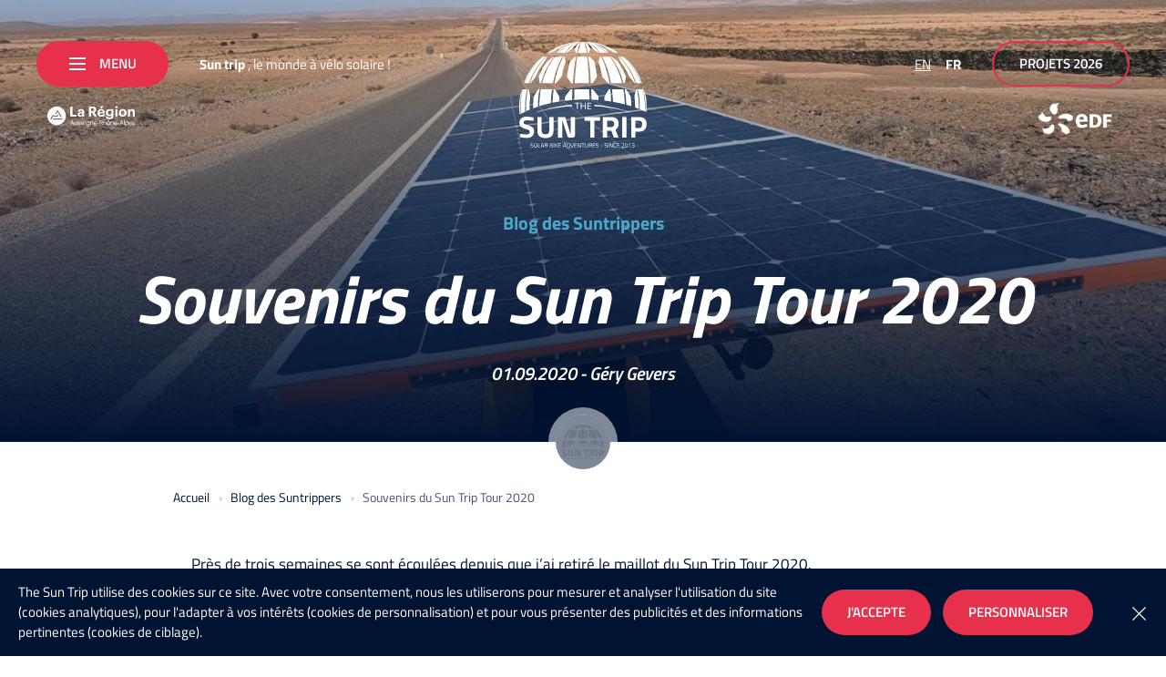

--- FILE ---
content_type: text/html; charset=UTF-8
request_url: https://www.thesuntrip.com/souvenirs-du-sun-trip-tour-2020/
body_size: 31793
content:
<!doctype html>
<html lang="fr-FR">
<head>

	<meta charset="UTF-8">
	<meta name="viewport" content="width=device-width, initial-scale=1">
	<link rel="profile" href="https://gmpg.org/xfn/11">

    <link rel="preload" href="https://www.thesuntrip.com/wp-content/themes/nq-thesuntrip/assets/fonts/titillium/titillium-web-v8-latin-regular.woff2" as="font" type="font/woff2" crossorigin><link rel="preload" href="https://www.thesuntrip.com/wp-content/themes/nq-thesuntrip/assets/fonts/titillium/titillium-web-v8-latin-700.woff2" as="font" type="font/woff2" crossorigin><link rel="preload" href="https://www.thesuntrip.com/wp-content/themes/nq-thesuntrip/assets/fonts/titillium/titillium-web-v8-latin-700italic.woff2" as="font" type="font/woff2" crossorigin>
    <link rel="apple-touch-icon" sizes="180x180" href="https://www.thesuntrip.com/wp-content/themes/nq-thesuntrip/assets/img/favicon/apple-touch-icon.png">
    <link rel="icon" type="image/png" sizes="32x32" href="https://www.thesuntrip.com/wp-content/themes/nq-thesuntrip/assets/img/favicon/favicon-32x32.png">
    <link rel="icon" type="image/png" sizes="16x16" href="https://www.thesuntrip.com/wp-content/themes/nq-thesuntrip/assets/img/favicon/favicon-16x16.png">
    <link rel="manifest" href="https://www.thesuntrip.com/wp-content/themes/nq-thesuntrip/assets/img/favicon/site.webmanifest">
    <link rel="mask-icon" href="https://www.thesuntrip.com/wp-content/themes/nq-thesuntrip/assets/img/favicon/safari-pinned-tab.svg" color="#4da8c8">
    <meta name="msapplication-TileColor" content="#4da8c8">
    <meta name="theme-color" content="#ffffff">

	<meta name='robots' content='index, follow, max-image-preview:large, max-snippet:-1, max-video-preview:-1' />

	<!-- This site is optimized with the Yoast SEO plugin v21.1 - https://yoast.com/wordpress/plugins/seo/ -->
	<title>Souvenirs du Sun Trip Tour 2020 - The Sun Trip</title>
	<link rel="canonical" href="https://www.thesuntrip.com/souvenirs-du-sun-trip-tour-2020/" />
	<meta property="og:locale" content="fr_FR" />
	<meta property="og:type" content="article" />
	<meta property="og:title" content="Souvenirs du Sun Trip Tour 2020 - The Sun Trip" />
	<meta property="og:description" content="Près de trois semaines se sont écoulées depuis que j’ai retiré le maillot du Sun Trip Tour 2020. Un maillot coloré qui m’a enveloppé tout au long de ces 3.500 km, sous la canicule et sous les averses, dans les moments d’efforts et de fatigue … mais aussi dans les instants d’émerveillement et d’allégresse. Ce maillot est [&hellip;]" />
	<meta property="og:url" content="https://www.thesuntrip.com/souvenirs-du-sun-trip-tour-2020/" />
	<meta property="og:site_name" content="The Sun Trip" />
	<meta property="article:publisher" content="https://www.facebook.com/thesuntrip" />
	<meta property="article:published_time" content="2020-09-01T20:53:30+00:00" />
	<meta property="article:modified_time" content="2020-09-01T20:55:03+00:00" />
	<meta property="og:image" content="https://www.thesuntrip.com/wp-content/uploads/2020/09/sun-trip.png" />
	<meta property="og:image:width" content="622" />
	<meta property="og:image:height" content="415" />
	<meta property="og:image:type" content="image/png" />
	<meta name="author" content="Gery Gevers" />
	<meta name="twitter:card" content="summary_large_image" />
	<meta name="twitter:creator" content="@thesuntrip" />
	<meta name="twitter:site" content="@thesuntrip" />
	<meta name="twitter:label1" content="Written by" />
	<meta name="twitter:data1" content="Gery Gevers" />
	<meta name="twitter:label2" content="Est. reading time" />
	<meta name="twitter:data2" content="1 minute" />
	<script type="application/ld+json" class="yoast-schema-graph">{"@context":"https://schema.org","@graph":[{"@type":"WebPage","@id":"https://www.thesuntrip.com/souvenirs-du-sun-trip-tour-2020/","url":"https://www.thesuntrip.com/souvenirs-du-sun-trip-tour-2020/","name":"Souvenirs du Sun Trip Tour 2020 - The Sun Trip","isPartOf":{"@id":"https://www.thesuntrip.com/#website"},"primaryImageOfPage":{"@id":"https://www.thesuntrip.com/souvenirs-du-sun-trip-tour-2020/#primaryimage"},"image":{"@id":"https://www.thesuntrip.com/souvenirs-du-sun-trip-tour-2020/#primaryimage"},"thumbnailUrl":"https://www.thesuntrip.com/wp-content/uploads/2020/09/sun-trip.png","datePublished":"2020-09-01T20:53:30+00:00","dateModified":"2020-09-01T20:55:03+00:00","author":{"@id":"https://www.thesuntrip.com/#/schema/person/4908a33a4fed3bbff263afba675f2fda"},"breadcrumb":{"@id":"https://www.thesuntrip.com/souvenirs-du-sun-trip-tour-2020/#breadcrumb"},"inLanguage":"fr-FR","potentialAction":[{"@type":"ReadAction","target":["https://www.thesuntrip.com/souvenirs-du-sun-trip-tour-2020/"]}]},{"@type":"ImageObject","inLanguage":"fr-FR","@id":"https://www.thesuntrip.com/souvenirs-du-sun-trip-tour-2020/#primaryimage","url":"https://www.thesuntrip.com/wp-content/uploads/2020/09/sun-trip.png","contentUrl":"https://www.thesuntrip.com/wp-content/uploads/2020/09/sun-trip.png","width":622,"height":415},{"@type":"BreadcrumbList","@id":"https://www.thesuntrip.com/souvenirs-du-sun-trip-tour-2020/#breadcrumb","itemListElement":[{"@type":"ListItem","position":1,"name":"Home","item":"https://www.thesuntrip.com/"},{"@type":"ListItem","position":2,"name":"Blog des Suntrippers","item":"https://www.thesuntrip.com/blog-suntrippers/"},{"@type":"ListItem","position":3,"name":"Souvenirs du Sun Trip Tour 2020"}]},{"@type":"WebSite","@id":"https://www.thesuntrip.com/#website","url":"https://www.thesuntrip.com/","name":"The Sun Trip","description":"","potentialAction":[{"@type":"SearchAction","target":{"@type":"EntryPoint","urlTemplate":"https://www.thesuntrip.com/?s={search_term_string}"},"query-input":"required name=search_term_string"}],"inLanguage":"fr-FR"},{"@type":"Person","@id":"https://www.thesuntrip.com/#/schema/person/4908a33a4fed3bbff263afba675f2fda","name":"Gery Gevers","image":{"@type":"ImageObject","inLanguage":"fr-FR","@id":"https://www.thesuntrip.com/#/schema/person/image/","url":"https://secure.gravatar.com/avatar/28a1ae0e4ac1a5df3e94d27bdc33b7d5?s=96&d=mm&r=g","contentUrl":"https://secure.gravatar.com/avatar/28a1ae0e4ac1a5df3e94d27bdc33b7d5?s=96&d=mm&r=g","caption":"Gery Gevers"},"url":"https://www.thesuntrip.com/author/gery-gevers/"}]}</script>
	<!-- / Yoast SEO plugin. -->


<style id='classic-theme-styles-inline-css' type='text/css'>
/*! This file is auto-generated */
.wp-block-button__link{color:#fff;background-color:#32373c;border-radius:9999px;box-shadow:none;text-decoration:none;padding:calc(.667em + 2px) calc(1.333em + 2px);font-size:1.125em}.wp-block-file__button{background:#32373c;color:#fff;text-decoration:none}
</style>
<style id='global-styles-inline-css' type='text/css'>
body{--wp--preset--color--black: #000000;--wp--preset--color--cyan-bluish-gray: #abb8c3;--wp--preset--color--white: #ffffff;--wp--preset--color--pale-pink: #f78da7;--wp--preset--color--vivid-red: #cf2e2e;--wp--preset--color--luminous-vivid-orange: #ff6900;--wp--preset--color--luminous-vivid-amber: #fcb900;--wp--preset--color--light-green-cyan: #7bdcb5;--wp--preset--color--vivid-green-cyan: #00d084;--wp--preset--color--pale-cyan-blue: #8ed1fc;--wp--preset--color--vivid-cyan-blue: #0693e3;--wp--preset--color--vivid-purple: #9b51e0;--wp--preset--gradient--vivid-cyan-blue-to-vivid-purple: linear-gradient(135deg,rgba(6,147,227,1) 0%,rgb(155,81,224) 100%);--wp--preset--gradient--light-green-cyan-to-vivid-green-cyan: linear-gradient(135deg,rgb(122,220,180) 0%,rgb(0,208,130) 100%);--wp--preset--gradient--luminous-vivid-amber-to-luminous-vivid-orange: linear-gradient(135deg,rgba(252,185,0,1) 0%,rgba(255,105,0,1) 100%);--wp--preset--gradient--luminous-vivid-orange-to-vivid-red: linear-gradient(135deg,rgba(255,105,0,1) 0%,rgb(207,46,46) 100%);--wp--preset--gradient--very-light-gray-to-cyan-bluish-gray: linear-gradient(135deg,rgb(238,238,238) 0%,rgb(169,184,195) 100%);--wp--preset--gradient--cool-to-warm-spectrum: linear-gradient(135deg,rgb(74,234,220) 0%,rgb(151,120,209) 20%,rgb(207,42,186) 40%,rgb(238,44,130) 60%,rgb(251,105,98) 80%,rgb(254,248,76) 100%);--wp--preset--gradient--blush-light-purple: linear-gradient(135deg,rgb(255,206,236) 0%,rgb(152,150,240) 100%);--wp--preset--gradient--blush-bordeaux: linear-gradient(135deg,rgb(254,205,165) 0%,rgb(254,45,45) 50%,rgb(107,0,62) 100%);--wp--preset--gradient--luminous-dusk: linear-gradient(135deg,rgb(255,203,112) 0%,rgb(199,81,192) 50%,rgb(65,88,208) 100%);--wp--preset--gradient--pale-ocean: linear-gradient(135deg,rgb(255,245,203) 0%,rgb(182,227,212) 50%,rgb(51,167,181) 100%);--wp--preset--gradient--electric-grass: linear-gradient(135deg,rgb(202,248,128) 0%,rgb(113,206,126) 100%);--wp--preset--gradient--midnight: linear-gradient(135deg,rgb(2,3,129) 0%,rgb(40,116,252) 100%);--wp--preset--font-size--small: 13px;--wp--preset--font-size--medium: 20px;--wp--preset--font-size--large: 36px;--wp--preset--font-size--x-large: 42px;--wp--preset--spacing--20: 0.44rem;--wp--preset--spacing--30: 0.67rem;--wp--preset--spacing--40: 1rem;--wp--preset--spacing--50: 1.5rem;--wp--preset--spacing--60: 2.25rem;--wp--preset--spacing--70: 3.38rem;--wp--preset--spacing--80: 5.06rem;--wp--preset--shadow--natural: 6px 6px 9px rgba(0, 0, 0, 0.2);--wp--preset--shadow--deep: 12px 12px 50px rgba(0, 0, 0, 0.4);--wp--preset--shadow--sharp: 6px 6px 0px rgba(0, 0, 0, 0.2);--wp--preset--shadow--outlined: 6px 6px 0px -3px rgba(255, 255, 255, 1), 6px 6px rgba(0, 0, 0, 1);--wp--preset--shadow--crisp: 6px 6px 0px rgba(0, 0, 0, 1);}:where(.is-layout-flex){gap: 0.5em;}:where(.is-layout-grid){gap: 0.5em;}body .is-layout-flow > .alignleft{float: left;margin-inline-start: 0;margin-inline-end: 2em;}body .is-layout-flow > .alignright{float: right;margin-inline-start: 2em;margin-inline-end: 0;}body .is-layout-flow > .aligncenter{margin-left: auto !important;margin-right: auto !important;}body .is-layout-constrained > .alignleft{float: left;margin-inline-start: 0;margin-inline-end: 2em;}body .is-layout-constrained > .alignright{float: right;margin-inline-start: 2em;margin-inline-end: 0;}body .is-layout-constrained > .aligncenter{margin-left: auto !important;margin-right: auto !important;}body .is-layout-constrained > :where(:not(.alignleft):not(.alignright):not(.alignfull)){max-width: var(--wp--style--global--content-size);margin-left: auto !important;margin-right: auto !important;}body .is-layout-constrained > .alignwide{max-width: var(--wp--style--global--wide-size);}body .is-layout-flex{display: flex;}body .is-layout-flex{flex-wrap: wrap;align-items: center;}body .is-layout-flex > *{margin: 0;}body .is-layout-grid{display: grid;}body .is-layout-grid > *{margin: 0;}:where(.wp-block-columns.is-layout-flex){gap: 2em;}:where(.wp-block-columns.is-layout-grid){gap: 2em;}:where(.wp-block-post-template.is-layout-flex){gap: 1.25em;}:where(.wp-block-post-template.is-layout-grid){gap: 1.25em;}.has-black-color{color: var(--wp--preset--color--black) !important;}.has-cyan-bluish-gray-color{color: var(--wp--preset--color--cyan-bluish-gray) !important;}.has-white-color{color: var(--wp--preset--color--white) !important;}.has-pale-pink-color{color: var(--wp--preset--color--pale-pink) !important;}.has-vivid-red-color{color: var(--wp--preset--color--vivid-red) !important;}.has-luminous-vivid-orange-color{color: var(--wp--preset--color--luminous-vivid-orange) !important;}.has-luminous-vivid-amber-color{color: var(--wp--preset--color--luminous-vivid-amber) !important;}.has-light-green-cyan-color{color: var(--wp--preset--color--light-green-cyan) !important;}.has-vivid-green-cyan-color{color: var(--wp--preset--color--vivid-green-cyan) !important;}.has-pale-cyan-blue-color{color: var(--wp--preset--color--pale-cyan-blue) !important;}.has-vivid-cyan-blue-color{color: var(--wp--preset--color--vivid-cyan-blue) !important;}.has-vivid-purple-color{color: var(--wp--preset--color--vivid-purple) !important;}.has-black-background-color{background-color: var(--wp--preset--color--black) !important;}.has-cyan-bluish-gray-background-color{background-color: var(--wp--preset--color--cyan-bluish-gray) !important;}.has-white-background-color{background-color: var(--wp--preset--color--white) !important;}.has-pale-pink-background-color{background-color: var(--wp--preset--color--pale-pink) !important;}.has-vivid-red-background-color{background-color: var(--wp--preset--color--vivid-red) !important;}.has-luminous-vivid-orange-background-color{background-color: var(--wp--preset--color--luminous-vivid-orange) !important;}.has-luminous-vivid-amber-background-color{background-color: var(--wp--preset--color--luminous-vivid-amber) !important;}.has-light-green-cyan-background-color{background-color: var(--wp--preset--color--light-green-cyan) !important;}.has-vivid-green-cyan-background-color{background-color: var(--wp--preset--color--vivid-green-cyan) !important;}.has-pale-cyan-blue-background-color{background-color: var(--wp--preset--color--pale-cyan-blue) !important;}.has-vivid-cyan-blue-background-color{background-color: var(--wp--preset--color--vivid-cyan-blue) !important;}.has-vivid-purple-background-color{background-color: var(--wp--preset--color--vivid-purple) !important;}.has-black-border-color{border-color: var(--wp--preset--color--black) !important;}.has-cyan-bluish-gray-border-color{border-color: var(--wp--preset--color--cyan-bluish-gray) !important;}.has-white-border-color{border-color: var(--wp--preset--color--white) !important;}.has-pale-pink-border-color{border-color: var(--wp--preset--color--pale-pink) !important;}.has-vivid-red-border-color{border-color: var(--wp--preset--color--vivid-red) !important;}.has-luminous-vivid-orange-border-color{border-color: var(--wp--preset--color--luminous-vivid-orange) !important;}.has-luminous-vivid-amber-border-color{border-color: var(--wp--preset--color--luminous-vivid-amber) !important;}.has-light-green-cyan-border-color{border-color: var(--wp--preset--color--light-green-cyan) !important;}.has-vivid-green-cyan-border-color{border-color: var(--wp--preset--color--vivid-green-cyan) !important;}.has-pale-cyan-blue-border-color{border-color: var(--wp--preset--color--pale-cyan-blue) !important;}.has-vivid-cyan-blue-border-color{border-color: var(--wp--preset--color--vivid-cyan-blue) !important;}.has-vivid-purple-border-color{border-color: var(--wp--preset--color--vivid-purple) !important;}.has-vivid-cyan-blue-to-vivid-purple-gradient-background{background: var(--wp--preset--gradient--vivid-cyan-blue-to-vivid-purple) !important;}.has-light-green-cyan-to-vivid-green-cyan-gradient-background{background: var(--wp--preset--gradient--light-green-cyan-to-vivid-green-cyan) !important;}.has-luminous-vivid-amber-to-luminous-vivid-orange-gradient-background{background: var(--wp--preset--gradient--luminous-vivid-amber-to-luminous-vivid-orange) !important;}.has-luminous-vivid-orange-to-vivid-red-gradient-background{background: var(--wp--preset--gradient--luminous-vivid-orange-to-vivid-red) !important;}.has-very-light-gray-to-cyan-bluish-gray-gradient-background{background: var(--wp--preset--gradient--very-light-gray-to-cyan-bluish-gray) !important;}.has-cool-to-warm-spectrum-gradient-background{background: var(--wp--preset--gradient--cool-to-warm-spectrum) !important;}.has-blush-light-purple-gradient-background{background: var(--wp--preset--gradient--blush-light-purple) !important;}.has-blush-bordeaux-gradient-background{background: var(--wp--preset--gradient--blush-bordeaux) !important;}.has-luminous-dusk-gradient-background{background: var(--wp--preset--gradient--luminous-dusk) !important;}.has-pale-ocean-gradient-background{background: var(--wp--preset--gradient--pale-ocean) !important;}.has-electric-grass-gradient-background{background: var(--wp--preset--gradient--electric-grass) !important;}.has-midnight-gradient-background{background: var(--wp--preset--gradient--midnight) !important;}.has-small-font-size{font-size: var(--wp--preset--font-size--small) !important;}.has-medium-font-size{font-size: var(--wp--preset--font-size--medium) !important;}.has-large-font-size{font-size: var(--wp--preset--font-size--large) !important;}.has-x-large-font-size{font-size: var(--wp--preset--font-size--x-large) !important;}
.wp-block-navigation a:where(:not(.wp-element-button)){color: inherit;}
:where(.wp-block-post-template.is-layout-flex){gap: 1.25em;}:where(.wp-block-post-template.is-layout-grid){gap: 1.25em;}
:where(.wp-block-columns.is-layout-flex){gap: 2em;}:where(.wp-block-columns.is-layout-grid){gap: 2em;}
.wp-block-pullquote{font-size: 1.5em;line-height: 1.6;}
</style>
<link rel='stylesheet' id='wpml-legacy-horizontal-list-0-css' href='https://www.thesuntrip.com/wp-content/plugins/sitepress-multilingual-cms/templates/language-switchers/legacy-list-horizontal/style.min.css' type='text/css' media='all' />
<link rel='stylesheet' id='style4345790fbac9501b4e4d9608cabc582f-css' href='https://www.thesuntrip.com/wp-content/themes/nq-thesuntrip/assets/css/theme.2a1bf6ac8b75d92e27a2435baec00a27.css' type='text/css' media='all' />
<script type='text/javascript' src='https://www.thesuntrip.com/wp-includes/js/jquery/jquery.min.js' id='jquery-core-js'></script>
<script type='text/javascript' src='https://www.thesuntrip.com/wp-includes/js/jquery/jquery-migrate.min.js' id='jquery-migrate-js'></script>

</head>

<body class="post-template-default single single-post postid-8237 single-format-standard lang-fr" data-nqis="nq-popins">

<div class="nq-u-display" data-display="small"></div>
<div class="nq-u-display" data-display="xlarge"></div>
<div class="nq-u-display" data-display="large"></div>
<div class="nq-u-display" data-display="desktop"></div>

<div class="nq-c-site">

    <div class="nq-c-header">

    <div class="nq-c-header-inner">

        <div class="nq-c-header-left">

            <div class="nq-c-header-left-inner">
                <button class="nq-c-Burger nq-c-header-navBtn nq-c-btn btn-is-red" data-nqtap="{trigger:'NQBurger'}">
                    <span class="nq-c-btn-ico"><span></span></span><span class="nq-c-btn-txt">Menu</span>
                </button>

                                    <div class="nq-c-header-baseline">
                        <strong>Sun trip</strong>
                        <span>, le monde à vélo solaire !</span>
                    </div>
               
            </div>

                            <div class="nq-c-mainNav" data-nqis="nq-mainnav">

    <div class="nq-c-mainNav-inner">

            <div class="nq-c-mainNav-content">

            <div class="nq-c-mainNav-content-editorial nq-c-mainNavEditorial">
                <div class="nq-c-mainNavEditorial-inner">
                    <span class="nq-c-mainNavEditorial-title ff_bold_ital">Le Sun Trip</span>                    <span class="nq-c-mainNavEditorial-subtitle ff_bold_ital">l’aventure à vélo solaire</span>                                            <div class="nq-c-mainNavEditorial-text">
                            Des aventuriers en vélos solaires, un parcours en itinéraire libre ! A l’image d’un «Vendée Globe terrestre», le Sun Trip écrit une nouvelle page dans le monde des grandes aventures.<br />
<br />
The Sun Trip est une vitrine des nouvelles formes de mobilités. Chacun des aventuriers est ainsi un ambassadeur du solaire et de l’eco-mobilité, en prouvant leur efficacité et leur dimension humaniste. 
                        </div>
                                    </div>

                <div class="nq-c-mainNavEditorial-bottom">
                                            <span class="nq-c-mainNavEditorial-bottom-label">Suivez-nous</span>
                                                    <a href="https://www.facebook.com/thesuntrip" title="Facebook" class="nq-c-mainNavEditorial-bottom-item nq-c-SocialItem is-fb" target="_blank">
                                <svg class="svgicon svgicon-nq-i-ico-facebook" role="presentation" version="1.1" xmlns="http://www.w3.org/2000/svg" x="0" y="0" width="15" height="27" viewBox="0 0 15 27" xml:space="preserve"><path d="M14.8 10.8c-.1.7-.2 1.3-.2 1.9-.1.9-.3 1.8-.4 2.7 0 .4-.2.5-.6.5H9.8V26.3c0 .5-.1.6-.6.6h-4c-.4 0-.5-.1-.5-.5v-1.1c0-3-.1-6-.1-8.9-.1-.3-.2-.4-.6-.4H-.1v-1.4c0-1.1.1-2.3.1-3.4 0-.4.1-.5.5-.5H4c.4 0 .5-.1.5-.5 0-1.4-.1-2.8 0-4.3C4.7 3.5 5.7 1.5 8 .5c.8-.3 1.7-.5 2.5-.6 1.3-.1 2.5 0 3.8 0 .5.1.7.3.7.7-.1 1.3-.1 2.6-.1 3.9 0 .4-.2.5-.5.5-1 0-2 0-3 .1S9.9 5.9 9.9 7V10.9h4.9z" fill-rule="evenodd" clip-rule="evenodd"/></svg>
                            </a>
                        
                                                    <a href="https://www.instagram.com/thesuntrip__/" title="Instagram" class="nq-c-mainNavEditorial-bottom-item nq-c-SocialItem is-ig" target="_blank">
                                <svg class="svgicon svgicon-nq-i-ico-instagram" role="presentation" version="1.1" xmlns="http://www.w3.org/2000/svg" x="0" y="0" width="27" height="27" viewBox="0 0 27 27" xml:space="preserve"><path d="M0 13.5V8.1C0 4.5 2.1 1.6 5.4.4 6.2.1 7.1 0 8 0h10.9c3.8 0 7 2.5 7.9 6.3.1.6.2 1.2.2 1.8v10.8c0 3.9-2.5 7-6.3 7.9-.6.1-1.2.2-1.8.2H8.1c-3.9 0-7-2.5-7.9-6.2-.1-.6-.2-1.2-.2-1.9v-5.4zm13.5 11h5.4c.4 0 .9 0 1.3-.1 2.6-.6 4.3-2.7 4.3-5.4V7.9c0-.4 0-.8-.1-1.2-.6-2.6-2.7-4.3-5.4-4.3H7.9c-.4 0-.8 0-1.2.1-2.6.6-4.3 2.7-4.3 5.4V19c0 .4 0 .8.1 1.2.6 2.6 2.7 4.3 5.4 4.3 1.9.1 3.7 0 5.6 0zm5-11c0-2.8-2.2-5-5-5s-5 2.2-5 5 2.2 5 5 5 5-2.2 5-5zm2.5 0c0 4.1-3.4 7.5-7.5 7.5S6 17.6 6 13.5 9.4 6 13.5 6 21 9.4 21 13.5zM22 6c0 .6-.5 1-1 1s-1-.5-1-1c0-.6.5-1 1-1 .6 0 1 .5 1 1z" fill-rule="evenodd" clip-rule="evenodd"/></svg>
                            </a>
                        
                                                    <a href="https://www.youtube.com/c/TheSunTrip" title="YouTube" class="nq-c-mainNavEditorial-bottom-item nq-c-SocialItem is-yt" target="_blank">
                                <svg class="svgicon svgicon-nq-i-ico-youtube" role="presentation" version="1.1" xmlns="http://www.w3.org/2000/svg" x="0" y="0" width="38" height="27" viewBox="0 0 38 27" xml:space="preserve"><path d="M37.2 4.2c.8 3 .8 9.3.8 9.3s0 6.3-.8 9.3c-.4 1.7-1.7 3-3.4 3.4-2.9.8-14.8.8-14.8.8s-11.9 0-14.8-.8c-1.6-.4-2.9-1.8-3.4-3.4-.8-3-.8-9.3-.8-9.3s0-6.3.8-9.3c.4-1.7 1.7-3 3.4-3.4C7.1 0 19 0 19 0s11.9 0 14.8.8c1.7.4 3 1.8 3.4 3.4zM15 19l10-5.5L15 8v11z" fill-rule="evenodd" clip-rule="evenodd"/></svg>
                            </a>
                                                            </div>
            </div>

            <div class="nq-c-mainNav-content-menu nq-c-mainNavMenu">

                <div class="nq-c-mainNavMenu-btn">
                    <button class="nq-c-Burger nq-c-btn btn-is-circle btn-is-red" data-nqtap="{trigger:'NQSubmenu',action:'close'}">
                        <span class="nq-c-btn-ico" data-nav="prev"><svg class="svgicon svgicon-nq-i-arw-left" role="presentation" version="1.1" xmlns="http://www.w3.org/2000/svg" x="0" y="0" width="11" height="20" viewBox="0 0 11 20" xml:space="preserve"><path d="M9.7 20L0 10 9.7 0 11 1.4 2.7 10l8.3 8.6z"/></svg></span>
                    </button>
                                        <div class="nq-c-mainNavMenu-btn-label">
                        <strong>Sun trip</strong>
                        <span>, le monde à vélo solaire !</span>
                    </div>
                                    </div>


                <div class="nq-c-mainNavMenu-inner">
                    <ul>
                                                    <li class="nq-c-mainNavMenu-item  menu-item menu-item-type-custom menu-item-object-custom" data-parent="true">

                                <a href="#" data-nqtap="{trigger:'NQSubmenu',action:'open'}">
                                    <span class="nq-c-mainNavMenu-item-title ff_bold_ital">
                                        <span>Notre aventure</span>
                                    </span>
                                                                    </a>

                                
                                    <ul class="nq-c-mainNavMenu-submenu">

                                        
                                            <li class=" menu-item menu-item-type-post_type menu-item-object-page">

                                                <a href="https://www.thesuntrip.com/le-concept/" title="Le concept">Le concept</a>

                                            </li>

                                        
                                            <li class=" menu-item menu-item-type-post_type menu-item-object-page">

                                                <a href="https://www.thesuntrip.com/lhistoire/" title="L’histoire">L’histoire</a>

                                            </li>

                                        
                                            <li class=" menu-item menu-item-type-post_type menu-item-object-page">

                                                <a href="https://www.thesuntrip.com/organisation-sun-trip/" title="L&#039;organisation">L'organisation</a>

                                            </li>

                                        
                                            <li class=" menu-item menu-item-type-post_type menu-item-object-page">

                                                <a href="https://www.thesuntrip.com/les-films-du-sun-trip/" title="Les films du Sun Trip">Les films du Sun Trip</a>

                                            </li>

                                        
                                    </ul>

                                
                            </li>
                                                    <li class="nq-c-mainNavMenu-item  menu-item menu-item-type-post_type menu-item-object-post" >

                                <a href="https://www.thesuntrip.com/projet-sun-trip-maroc-2025/" >
                                    <span class="nq-c-mainNavMenu-item-title ff_bold_ital">
                                        <span>Sun Trip Maroc 2025</span>
                                    </span>
                                                                    </a>

                                
                            </li>
                                                    <li class="nq-c-mainNavMenu-item  menu-item menu-item-type-post_type menu-item-object-post" >

                                <a href="https://www.thesuntrip.com/sun-trip-guangzhou/" >
                                    <span class="nq-c-mainNavMenu-item-title ff_bold_ital">
                                        <span>Sun Trip China 2025</span>
                                    </span>
                                                                    </a>

                                
                            </li>
                                                    <li class="nq-c-mainNavMenu-item  menu-item menu-item-type-custom menu-item-object-custom" data-parent="true">

                                <a href="#" data-nqtap="{trigger:'NQSubmenu',action:'open'}">
                                    <span class="nq-c-mainNavMenu-item-title ff_bold_ital">
                                        <span>Le vélo solaire</span>
                                    </span>
                                                                    </a>

                                
                                    <ul class="nq-c-mainNavMenu-submenu">

                                        
                                            <li class=" menu-item menu-item-type-post_type menu-item-object-page">

                                                <a href="https://www.thesuntrip.com/votre-velo-solaire-par-solarmoov/" title="Votre vélo solaire par SolarMoov">Votre vélo solaire par SolarMoov</a>

                                            </li>

                                        
                                            <li class=" menu-item menu-item-type-post_type menu-item-object-page">

                                                <a href="https://www.thesuntrip.com/les-velos-solaires-les-plus-incroyables/" title="Les vélos solaires les plus incroyables">Les vélos solaires les plus incroyables</a>

                                            </li>

                                        
                                            <li class=" menu-item menu-item-type-post_type menu-item-object-page">

                                                <a href="https://www.thesuntrip.com/velo-solaire-mode-demploi/" title="Vélo solaire : mode d’emploi">Vélo solaire : mode d’emploi</a>

                                            </li>

                                        
                                            <li class=" menu-item menu-item-type-post_type menu-item-object-page">

                                                <a href="https://www.thesuntrip.com/la-technique-du-vae/" title="La technique du VAE">La technique du VAE</a>

                                            </li>

                                        
                                            <li class=" menu-item menu-item-type-post_type menu-item-object-page">

                                                <a href="https://www.thesuntrip.com/velo-solaire-com/" title="Velo-solaire.com">Velo-solaire.com</a>

                                            </li>

                                        
                                            <li class=" menu-item menu-item-type-post_type menu-item-object-page">

                                                <a href="https://www.thesuntrip.com/lannuaire-des-pros-du-velos-solaires/" title="L’annuaire des pros du vélos solaires">L’annuaire des pros du vélos solaires</a>

                                            </li>

                                        
                                    </ul>

                                
                            </li>
                                                    <li class="nq-c-mainNavMenu-item  menu-item menu-item-type-custom menu-item-object-custom" data-parent="true">

                                <a href="#" data-nqtap="{trigger:'NQSubmenu',action:'open'}">
                                    <span class="nq-c-mainNavMenu-item-title ff_bold_ital">
                                        <span>Vie associative</span>
                                    </span>
                                                                    </a>

                                
                                    <ul class="nq-c-mainNavMenu-submenu">

                                        
                                            <li class=" menu-item menu-item-type-post_type menu-item-object-page">

                                                <a href="https://www.thesuntrip.com/lassociation-du-sun-trip/" title="L’association du Sun Trip">L’association du Sun Trip</a>

                                            </li>

                                        
                                            <li class=" menu-item menu-item-type-custom menu-item-object-custom">

                                                <a href="https://www.thesuntrip.com/author/espace-enseignants/" title="Exemples de projets scolaires">Exemples de projets scolaires</a>

                                            </li>

                                        
                                            <li class=" menu-item menu-item-type-custom menu-item-object-custom">

                                                <a href="https://www.thesuntrip.com/author/ecoles-sun-trip/" title="Fiches infos - Ecoles">Fiches infos - Ecoles</a>

                                            </li>

                                        
                                            <li class=" menu-item menu-item-type-custom menu-item-object-custom">

                                                <a href="https://www.facebook.com/groups/407404366348389/" title="Groupe Facebook / Forum">Groupe Facebook / Forum</a>

                                            </li>

                                        
                                            <li class=" menu-item menu-item-type-custom menu-item-object-custom">

                                                <a href="/author/association/" title="Blog de l&#039;association">Blog de l'association</a>

                                            </li>

                                        
                                    </ul>

                                
                            </li>
                        
                    </ul>
                </div>


                                    <div class="nq-c-mainNavMenu-bottom">
                        <ul>
                            <li id="menu-item-351" class="menu-item menu-item-type-post_type_archive menu-item-object-courses menu-item-351"><a href="https://www.thesuntrip.com/courses/">Archives</a></li>
<li id="menu-item-4147" class="menu-item menu-item-type-post_type menu-item-object-galeries menu-item-4147"><a href="https://www.thesuntrip.com/galeries/galerie-2019/">Galerie</a></li>
<li id="menu-item-4489" class="menu-item menu-item-type-post_type menu-item-object-page menu-item-4489"><a href="https://www.thesuntrip.com/dossier-de-presse/">Dossier de presse</a></li>
<li id="menu-item-353" class="menu-item menu-item-type-post_type menu-item-object-page menu-item-353"><a href="https://www.thesuntrip.com/contactez-nous/">Contact</a></li>

                        </ul>
                    </div>
                

            </div>

        </div>

    </div>

</div>
            
        </div>

        <a href="https://www.thesuntrip.com/" title="The Sun Trip" class="nq-c-header-logo">
            <svg class="svgicon svgicon-nq-i-logo-thesuntrip" role="presentation" version="1.1" id="logo-thesuntrip-Calque_1-6976f3a5daaa3" xmlns="http://www.w3.org/2000/svg" x="0" y="0" width="202" height="170" viewBox="0 0 202 170" xml:space="preserve"><style type="text/css">.st0,.st1{fill:#fff}</style><path class="st0" d="M12.4 125.5c-3.6 0-5.4 1.1-5.4 3.4 0 1 .4 1.8 1.3 2.3.9.5 3 1.3 6.3 2.3 3.3 1 5.6 2.2 6.9 3.5 1.3 1.3 2 3.3 2 6 0 3.4-1.1 6-3.2 7.8-2.1 1.8-4.9 2.6-8.4 2.6-2.6 0-5.7-.4-9.4-1.1L.7 152l.7-5.1c4.4.6 7.8.9 10.1.9 3.5 0 5.2-1.4 5.2-4.2 0-1-.4-1.8-1.2-2.4-.8-.6-2.4-1.2-4.8-1.9-3.8-1.1-6.5-2.3-8.1-3.8C1 134 .3 132 .3 129.4c0-3.3 1-5.7 3.1-7.3 2-1.6 4.8-2.4 8.4-2.4 2.4 0 5.5.3 9.3 1l1.8.3-.5 5.2c-4.8-.4-8.1-.7-10-.7zM35.5 142c0 3.8 2 5.7 6 5.7s6-1.9 6-5.7v-21.7h6.8v21.6c0 4-1.1 6.9-3.2 8.8-2.1 1.9-5.3 2.8-9.6 2.8s-7.5-.9-9.6-2.8c-2.1-1.9-3.2-4.8-3.2-8.8v-21.6h6.8V142zM103.4 126.2v-5.8h24.7v5.8h-8.9v26.7h-6.8v-26.7h-9zM139.3 142v10.9h-6.8v-32.6h13c7.9 0 11.9 3.6 11.9 10.7 0 4.3-1.6 7.4-4.9 9.4l4.8 12.5h-7.5l-3.9-10.9h-6.6zm9.9-7.1c.8-1 1.2-2.2 1.2-3.8 0-1.6-.4-2.8-1.3-3.7-.8-.9-2.1-1.4-3.6-1.4h-6.2v10.4h6.3c1.6-.1 2.8-.6 3.6-1.5zM163.1 152.9v-32.6h6.8v32.6h-6.8zM189.6 143.4h-5.5v9.5h-6.8v-32.6h12.4c8 0 12 3.8 12 11.3 0 3.8-1 6.7-3 8.7-2.2 2.1-5.2 3.1-9.1 3.1zm-5.5-5.6h5.5c3.4 0 5.1-2 5.1-6.1 0-2-.4-3.5-1.2-4.3-.8-.9-2.1-1.3-3.9-1.3h-5.5v11.7zM81.4 120.3v26.8H81l-8.1-26.8H61.3v32.6h6.8v-26.8h.5l7.8 24.6c.3 1.2 1.5 2.2 2.8 2.2h5.3c2.1 0 3.8-1.7 3.8-3.7v-28.9h-6.9z"/><path class="st1" d="M83.7 100.8c-24.2 1.8-46.5 7.3-65.4 15.5 0 0 26.4-11.1 65.4-13.2v-2.3zM119.2 100.8c24.2 1.8 46.5 7.3 65.4 15.5 0 0-26.4-11.1-65.4-13.2v-2.3z"/><g><path class="st0" d="M91.1 98.7l-3.3.1v-1.1l8.1-.2v1.1l-3.3.1.3 9.1h-1.4l-.4-9.1zM98.8 97.5v4.3h5.3v-4.3h1.4l-.1 10.2H104l.1-4.8h-5.3v4.8h-1.4l.1-10.2h1.3zM113.6 103.3l-4.2-.2-.2 3.7 4.7.2-.1 1.1-6.1-.3.5-10.2 5.9.3-.1 1.1-4.5-.2-.2 3.2 4.2.2.1 1.1z"/><g><path class="st0" d="M73.6 31.8c-2-7.3-2-7.3-2.3-7.3h-1C63.9 35.7 59 50.2 56 66.6h1.5c.6 0 1.1-.3 1.5-.8 8.3-9.8 8.3-9.8 8.4-10.2 1.6-8.3 3.7-16 6.1-22.8.2-.3.2-.6.1-1zM36.4 66.6h17c3.2-16.5 8.4-30.9 15.1-42H56.9c-9.1 11.1-16.2 25.6-20.5 42zm51.5 0h22.5c-.6-16.5-1.6-30.9-3-42H92.1c-1.9 11.1-3.3 25.6-4.2 42zm.9-42c-.3 0-.7.1-1.2.6-7.1 7.2-7.1 7.2-7.3 7.6-1.8 6.8-3.4 14.4-4.6 22.8 0 .3 0 .7.3 1.2 6 9.8 6 9.8 7.2 9.8h1.7c1.1-16.5 2.9-30.9 5.1-42h-1.2zm-8 52.7c-8.1 10.4-8.1 10.4-8.2 11.3-.1 1.9-.1 3.9-.2 5.8 3.7-.5 7.5-.8 11.3-1.1.1-5.8.3-11.4.5-16.9h-1.8c-.3 0-.9.1-1.6.9zm111.9-10.7c-6.1-16.5-16.1-30.9-28.9-42h-5.2c11.7 11.1 20.9 25.6 26.5 42h7.6zm-75.9-.8c6.3-9.4 6.3-9.4 6.2-10.2-1.1-8.3-2.4-16-4-22.8-.1-.2-.2-.6-.6-1-7-7.2-7-7.2-7.7-7.3h-1.2c1.7 11.1 3.1 25.6 3.9 42h1.7c.9.1 1.3-.1 1.7-.7zM108.4.9c2 .2 4.1.4 6.1.7-3.7-.5-4.7-.6-6.1-.7zM31.8 103c5.8-1.8 11.9-3.5 18.3-4.9.2-7.5.8-14.8 1.7-21.8H34.3c-1.6 8.6-2.5 17.5-2.5 26.7zm151.8-36.4c-5.5-16.5-14.5-30.9-26.1-42h-.5l-.2.2c0 .1.1.3.2.4 1.3 2.5 2.1 5.3 3.7 7.6 5.2 6.8 9.6 14.4 13.2 22.8.1.3.3.7.8 1.2 7.9 9.8 7.9 9.8 8.1 9.8h.8zm9.7 0h.4c.1-.3.1-.3 0-.8-2.4-7.8-2.4-7.9-3.6-10.2-4.3-8.3-9.8-16-16.1-22.8-.2-.2-.5-.6-.9-1-4.7-4.2-8-7.2-8.6-7.3h-.2c12.8 11.2 22.9 25.7 29 42.1zm-5.5 9.8c2.1 8.7 3.2 17.9 3.2 27.3 0 1.4-.1 2.8-.1 4.3 2.7 1.1 5.4 2.3 8 3.5.2-2.6.3-5.2.3-7.8 0-9.5-1.2-18.6-3.5-27.3h-7.9zm12.9 12.2c-.1-.5-.1-.8-.3-1.4-1.7-6-3.1-10.7-3.6-10.8h-.4c2.3 8.7 3.5 17.9 3.5 27.3 0 2.7-.1 5.5-.3 8.1.6.3 1.2.6 1.7.8.3-3 .4-6 .4-9 .1-5-.3-10.1-1-15zm-15.2-12.2c-.3.1-.5.2-.6.9-.7 3.8-2.6 7.3-2.3 11.3.6 4.9.9 10 .9 15.2v1.4c2 .7 4 1.5 6 2.3 0-1.2.1-2.4.1-3.7 0-9.5-1.1-18.6-3.2-27.3h-.9zm-98 0c-.2 5.4-.3 11-.4 16.7 5.7-.4 11.5-.6 17.5-.6 2.2 0 4.4 0 6.5.1-.1-5.5-.2-10.9-.3-16.2H87.5zm-55.4 0h-1.2c-.6.1-.8.2-1.3.9-4.3 6.7-6.5 10-6.7 11.3-.6 4.9-.9 10-.9 15.2 0 .9.1 1.8.1 2.7 2.4-.9 4.9-1.8 7.4-2.6v-.1c0-9.6.9-18.7 2.6-27.4zm114.8 0c.8 6.4 1.3 13 1.6 19.8 6.5 1.1 12.8 2.5 18.8 4-.2-8.2-.9-16.2-2.3-23.8h-18.1zM114.5 1.6h.3c-.1.1-.2.1-.3 0zM14.7 76.4h-.8c-2.1 8.7-3.2 17.9-3.2 27.3 0 2.5.1 4.9.2 7.4 1.8-.8 3.7-1.7 5.6-2.5-.1-1.6-.1-3.3-.1-4.9 0-5.1.3-10.2.9-15.2 0-.4.1-.8-.1-1.4-2.3-10.7-2.3-10.7-2.5-10.7zm127.9 0c-.4 0-.9.1-1.4.9-6.3 10.8-6.3 10.8-6.3 11.3.1 1.9.2 3.8.2 5.7 3.6.4 7.1.9 10.5 1.4-.2-6.6-.7-13.1-1.4-19.3h-1.6zm-86.6 0h-1.5c-.9 6.8-1.4 13.9-1.6 21.2 3.4-.7 6.8-1.3 10.3-1.9.1-2.4.2-4.8.3-7.1 0-.5 0-.8-.4-1.4-6.4-10.8-6.4-10.8-7.1-10.8zm85.2-9.8h1.5c-2.8-16.5-7.3-30.9-13.2-42h-1c-.4.1-.6.1-.7.6-.6 2.3-1.4 4.6-2.1 6.9-.1.3 0 .6 0 .8 2.1 6.8 4 14.4 5.5 22.8.1.3.2.7.6 1.2 8.6 9.7 8.6 9.7 9.4 9.7zM125 87.2c-8.2-10.8-8.2-10.8-9.3-10.8h-1.8c.2 5.3.3 10.7.4 16.3 3.8.1 7.7.3 11.4.6 0-1.6-.1-3.2-.1-4.7 0-.4-.1-.9-.6-1.4zm6.4-62.6c6.2 11.1 11 25.6 14 42h17.5c-4.1-16.5-10.9-30.9-19.5-42h-12zm34.9 42c.3 0 .7-.1.9-.8 1.3-6.4 1.8-9.1 1.4-10.2-3.3-8.3-7.4-16-12.2-22.8-.2-.2-.4-.6-.9-1-9.1-7.2-9.2-7.2-9.8-7.3h-.8c8.9 11.1 16 25.6 20.2 42h1.2zm9.9 20.6c-6.7-10.8-6.8-10.8-7.7-10.8h-1.3c1.4 7.8 2.2 16 2.4 24.4 2.7.7 5.3 1.5 7.9 2.3 0-4.9-.3-9.8-.8-14.6-.1-.6-.2-.8-.5-1.3zM8.1 66.6c6.2-16.5 16.4-30.9 29.4-42h-.2c-.3.1-.3.2-.8.6-6.5 5.5-6.5 5.5-8.5 7.6-6.4 6.8-11.8 14.4-16.2 22.8-.1.3-.4.7-.6 1.2-2.4 5.9-3.7 9.2-3.4 9.8h.3zM91 1.4c1-.1 2-.3 3-.4-.2 0-.4 0-.6.1-.6.1-1.3.2-1.9.2-.2 0-.3 0-.5.1zM49.7 18.5C61.8 9.3 76.1 3.2 91.5 1.3c.7-.1 1.2-.2 1.9-.2.3-.1.6-.1.9-.2h-.5C76 2.4 59.5 8.7 45.6 18.5h4.1zM93.7.9c-.3 0-.6.1-.9.1-2.1.3-3.6.4-4.8.6 1.8-.3 3.8-.5 5.7-.7zm.7 0c-.2 0-.3 0-.5.1.2 0 .7 0 .5-.1zM50.9 18.5c.3-.1.4-.1 1.1-.5 3.4-1.9 6.9-3.7 10.2-5.7 6.9-4.4 14.4-7.6 22.3-9.6.4-.1.7-.2 1.1-.3 2.9-.6 4.4-.9 5.4-1.1-14.9 2-28.7 8-40.5 17.2h.4zm36-16.8c-2.5.3-3.3.5-5.6 1-9.4 2-18.3 5.2-26.6 9.6l-1.2.6c-6.1 3.7-7.7 4.7-8.5 5.6h.2C57.4 10 71.6 4.1 86.9 1.7zM31.2 55.6c-.2.5-.2.7-.2 1.2 1.2 9.8 1.4 9.8 2.2 9.8h1.2c4.4-16.5 11.8-30.9 21.1-42h-.8c-.4.1-.6.1-1.2.6-5.7 4.4-8.9 6.8-9.5 7.6-5.1 6.8-9.4 14.4-12.8 22.8zM12.6 76.4H5.5C3.2 85.1 2 94.2 2 103.7c0 3.9.3 7.8.7 11.6 2.2-1.2 4.5-2.4 6.9-3.6-.2-2.7-.3-5.3-.3-8 0-9.5 1.2-18.6 3.3-27.3zm-7.7 0h-.2c-.3.3-.3.3-.5.9-2.6 8.4-2.6 8.4-3.1 11.3-.7 4.9-1.1 10-1.1 15.1 0 4.3.3 8.5.8 12.6.4-.2.8-.5 1.3-.7-.4-3.9-.7-7.9-.7-11.9 0-9.5 1.2-18.6 3.5-27.3zm34.9-43.6c.3-.3.4-.6.6-1 1.1-2.4 2.7-4.6 3.7-7.1 0-.1-.1-.2-.1-.2h-.5c-11.8 11.1-21 25.6-26.6 42h.8c.3-.1.5-.1 1-.8 2.5-3.4 5.9-6.2 7.7-10.2 3.5-8.3 8-15.9 13.4-22.7zm25-20.5c-.3.2-.5.4-.8.6-3.1 3.7-3.9 4.8-3.9 5.5.1 0 .1.1.2.1h.7C71.1 8.7 82.9 2.4 95.8.9h-.1c-.3 0-.5.1-.8.1-6.9 1.1-7 1.1-9.3 1.7-7.4 2-14.3 5.2-20.8 9.6zM8.6 66.6h6.8c5.7-16.5 15.1-30.9 27-42h-4.7c-12.8 11.1-22.9 25.6-29.1 42zm147.5-48.1C145.5 11 133.5 5.6 120.6 2.8c13.1 2.8 25.2 8.2 35.9 15.8h.2l-.5-.5c-6.2-4.3-6.2-4.3-8.9-5.7-8.2-4.4-17.1-7.6-26.5-9.6-.4-.1-.9-.2-1.3-.3-1.5-.2-2.8-.4-3.8-.6 1.5.2 3.1.6 4.6.9-1.7-.4-3.5-.7-5.2-1h-.2c-2.1-.3-4.3-.6-6.4-.8h-.6C124 2.5 139 8.8 151.6 18.6h4.5zm-17.2-6.2c.2.2.6.4 1.1.6 2.7 1.5 6.4 3.5 9 5.1.5.3.8.4 1.1.5h.5c-12.2-9.6-26.5-15.8-42-17.5 5.5.9 5.6.9 8.6 1.7 7.7 2 15 5.2 21.7 9.6zm1.3 6.2c.1 0 .1 0 .2-.1.1-.2.1-.2 0-.4-2.6-4.1-3-4.9-4.3-5.7-6.2-4.4-13-7.6-20.1-9.6-.3-.1-.6-.2-1.1-.3-6.4-1.3-7.5-1.5-8.7-1.5h-.1c12.3 1.5 23.7 7.8 33.3 17.6h.8zm-12.5 0h10.5C128.9 8.7 117.9 2.4 106 .9h-1.4c8.5 1.5 16.4 7.8 23.1 17.6zM108.3 1h-.3c.2 0 .4.1.7.1-.2-.1-.3-.1-.4-.1zm-.7-.1h.3c-.1.1-.2 0-.3 0zM72.5 18.5C79.6 8.7 88.1 2.4 97.3.9H96C83.5 2.4 72 8.7 62.3 18.5h10.2zM115 1.7c.2 0 .4.1.7.1-.3 0-.5 0-.7-.1zM87.9 12.3c-.1.1-.2.4-.1.6 1.6 5.5 1.8 5.5 2.5 5.6h1C93.7 8.7 96.6 2.4 99.7.9h-.1c-.1 0-.2 0-.3.1-2 .8-3.4 1.3-3.9 1.7-2.6 2-5.2 5.2-7.5 9.6zm19.9-9.6c3.2 2 6.2 5.2 9 9.6.1.2.3.4.6.6 7.3 5.6 7.3 5.6 7.8 5.6h.9C119.8 8.7 112.4 2.4 104.4.9h-.1c.1 0 .2.1.3.1 1.5.6 1.5.6 3.2 1.7zM74 18.5h.9c.4 0 .7-.2 1.2-.5 7.4-5.5 7.4-5.5 7.6-5.7 3.1-4.4 6.5-7.6 10-9.6.3-.1.3-.2.4-.3 2.2-1.2 2.2-1.2 3.4-1.5h.1-.1C88.8 2.4 80.8 8.7 74 18.5zm34.5 0h1c.4 0 .6-.2.8-.5 1.7-3.8 2.3-5.1 2-5.7-2-4.4-4.2-7.6-6.5-9.6-.1-.1-.2-.2-.4-.3-2.5-1.2-3.1-1.5-3.3-1.5h-.1c2.5 1.5 4.7 7.8 6.5 17.6zm-15.3 0h13.5c-1.4-9.8-3.1-16.1-4.9-17.6H100c-2.5 1.5-4.8 7.8-6.8 17.6z"/><defs><filter id="logo-thesuntrip-Adobe_OpacityMaskFilter-6976f3a5daaa3" filterUnits="userSpaceOnUse" x="82.5" y="2.2" width="108.3" height="82.5"><feColorMatrix type="matrix" values="1 0 0 0 0 0 1 0 0 0 0 0 1 0 0 0 0 0 1 0"/></filter></defs><mask maskUnits="userSpaceOnUse" x="82.5" y="2.2" width="108.3" height="82.5" id="logo-thesuntrip-SVGID_1_-6976f3a5daaa3"><g class="st2"><linearGradient id="logo-thesuntrip-SVGID_2_-6976f3a5daaa3" gradientUnits="userSpaceOnUse" x1="136.647" y1="2.189" x2="136.647" y2="84.671"><stop offset="0" stop-color="#fff"/><stop offset="1" stop-color="#231f20"/></linearGradient><path class="st3" d="M106 4.5c1.2 2.9 2.4 7 3.5 12.4 1-2.2 1.7-3.9 1.7-4.3-1.6-3.4-3.4-6.2-5.2-8.1zm8.7 2.7c1.1 1.3 2.1 2.8 3.2 4.4.1.1.1.2.3.3 1.6 1.2 2.9 2.2 3.9 2.9-2.4-3-4.9-5.5-7.4-7.6zm20.5 10.1c-5.7-5.5-11.8-9.6-18.2-12.2 4 3 7.9 7.1 11.4 12.2h6.8zm-30 0c-1.7-10.9-3.2-14.1-3.9-15.1h-.9c-1.1.9-3.3 4-5.7 15.1h10.5zm37.5 8.6h-9.2c5.7 10.8 10.1 24.4 12.9 39.5h14.8c-3.9-15.3-10.3-28.9-18.5-39.5zm-1.4 39.4c-2.7-15.1-6.9-28.7-12.3-39.3-.3 1-.6 2-.9 2.9-.4 1.1-.7 2.2-1 3.4 2.2 7 4.1 14.7 5.5 23 0 .1.1.3.3.6 5.5 6.4 7.7 9 8.4 9.4zm-23.7-32.5c-3.7-3.8-5.6-5.8-6.5-6.6 1.6 10.7 2.8 24.2 3.6 39.2h.5c.3 0 .4-.1.6-.3 4.2-6.4 5.9-8.8 6-9.3-1.1-8.2-2.4-15.8-4-22.7-.1-.1-.1-.2-.2-.3zm71.9 45.1l.6-.3h-.6c-.1.1 0 .2 0 .3zm-34.1-44.4c-.1-.2-.3-.4-.7-.7-2-1.6-3.8-3-5.1-4.1 7.2 10.3 12.8 22.8 16.5 36.5 1.1-5.3 1.7-8.4 1.4-9.2-3.3-8.2-7.4-15.7-12.1-22.5zm6.3-1.4c5.3 6.9 9.7 14.6 13.3 23 .1.2.2.5.6.9 2.2 2.8 3.9 4.8 5.1 6.3-4.8-12.6-11.9-23.9-20.6-33.3.4 1.1 1 2.1 1.6 3.1zm7.9 51.5c.9-.1 1.7-.3 2.6-.4-1.6-2.6-2.8-4.4-3.4-5.2.3 1.9.6 3.8.8 5.6zm-21.3-6c.3 2.2.5 4.4.7 6.7 2.5.2 5.1.3 7.7.3 2.8 0 5.5-.1 8.2-.4-.3-2.2-.6-4.5-.9-6.6h-15.7zm15-51.7h-1.7c10.7 10.8 19.1 24.4 24.3 39.5h4.9c-5.9-15.3-15.4-28.9-27.5-39.5zm-20.7 51.7c-.1 0-.2 0-.3.2-1.2 2-2.1 3.6-2.9 5 1.4.3 2.8.6 4.2.8-.2-2-.3-4-.6-6h-.4zM89.1 12.8c.3 1.2 1 3.3 1.4 4.2 1.3-5.1 2.8-9.2 4.3-12.1-2 1.9-3.9 4.5-5.7 7.9zm96.6 66.7h.1v-.2c-.1 0-.1.1-.1.2zM83.5 5.5s.1 0 .1-.1c0 0 0 .1-.1.1zm-.8 4.8c-.1.5-.1.9-.2 1.4.1-.1.1-.1.2-.1 1-1.3 1.9-2.6 2.9-3.7-1 .7-2 1.5-2.9 2.4zm10.5 15.6c-1.1 6.6-2 14.4-2.7 22.9 3.6 6.2 8.2 11.8 13.7 16.6h5c-.6-15.1-1.5-28.7-2.8-39.5H93.2zm-7 14.1c.7-5 1.4-9.6 2.2-13.8l-4.9 4.9c.7 3 1.6 6 2.7 8.9z"/></g></mask><path d="M106 4.5c1.2 2.9 2.4 7 3.5 12.4 1-2.2 1.7-3.9 1.7-4.3-1.6-3.4-3.4-6.2-5.2-8.1zm8.7 2.7c1.1 1.3 2.1 2.8 3.2 4.4.1.1.1.2.3.3 1.6 1.2 2.9 2.2 3.9 2.9-2.4-3-4.9-5.5-7.4-7.6zm20.5 10.1c-5.7-5.5-11.8-9.6-18.2-12.2 4 3 7.9 7.1 11.4 12.2h6.8zm-30 0c-1.7-10.9-3.2-14.1-3.9-15.1h-.9c-1.1.9-3.3 4-5.7 15.1h10.5zm37.5 8.6h-9.2c5.7 10.8 10.1 24.4 12.9 39.5h14.8c-3.9-15.3-10.3-28.9-18.5-39.5zm-1.4 39.4c-2.7-15.1-6.9-28.7-12.3-39.3-.3 1-.6 2-.9 2.9-.4 1.1-.7 2.2-1 3.4 2.2 7 4.1 14.7 5.5 23 0 .1.1.3.3.6 5.5 6.4 7.7 9 8.4 9.4zm-23.7-32.5c-3.7-3.8-5.6-5.8-6.5-6.6 1.6 10.7 2.8 24.2 3.6 39.2h.5c.3 0 .4-.1.6-.3 4.2-6.4 5.9-8.8 6-9.3-1.1-8.2-2.4-15.8-4-22.7-.1-.1-.1-.2-.2-.3zm71.9 45.1l.6-.3h-.6c-.1.1 0 .2 0 .3zm-34.1-44.4c-.1-.2-.3-.4-.7-.7-2-1.6-3.8-3-5.1-4.1 7.2 10.3 12.8 22.8 16.5 36.5 1.1-5.3 1.7-8.4 1.4-9.2-3.3-8.2-7.4-15.7-12.1-22.5zm6.3-1.4c5.3 6.9 9.7 14.6 13.3 23 .1.2.2.5.6.9 2.2 2.8 3.9 4.8 5.1 6.3-4.8-12.6-11.9-23.9-20.6-33.3.4 1.1 1 2.1 1.6 3.1zm7.9 51.5c.9-.1 1.7-.3 2.6-.4-1.6-2.6-2.8-4.4-3.4-5.2.3 1.9.6 3.8.8 5.6zm-21.3-6c.3 2.2.5 4.4.7 6.7 2.5.2 5.1.3 7.7.3 2.8 0 5.5-.1 8.2-.4-.3-2.2-.6-4.5-.9-6.6h-15.7zm15-51.7h-1.7c10.7 10.8 19.1 24.4 24.3 39.5h4.9c-5.9-15.3-15.4-28.9-27.5-39.5zm-20.7 51.7c-.1 0-.2 0-.3.2-1.2 2-2.1 3.6-2.9 5 1.4.3 2.8.6 4.2.8-.2-2-.3-4-.6-6h-.4zM89.1 12.8c.3 1.2 1 3.3 1.4 4.2 1.3-5.1 2.8-9.2 4.3-12.1-2 1.9-3.9 4.5-5.7 7.9zm96.6 66.7h.1v-.2c-.1 0-.1.1-.1.2zM83.5 5.5s.1 0 .1-.1c0 0 0 .1-.1.1zm-.8 4.8c-.1.5-.1.9-.2 1.4.1-.1.1-.1.2-.1 1-1.3 1.9-2.6 2.9-3.7-1 .7-2 1.5-2.9 2.4zm10.5 15.6c-1.1 6.6-2 14.4-2.7 22.9 3.6 6.2 8.2 11.8 13.7 16.6h5c-.6-15.1-1.5-28.7-2.8-39.5H93.2zm-7 14.1c.7-5 1.4-9.6 2.2-13.8l-4.9 4.9c.7 3 1.6 6 2.7 8.9z" fill="#fff"/></g></g><g class="st5"><path class="st0" d="M20.2 162.3c-1 0-1.5.4-1.5 1.1 0 .4.1.7.3.8.2.2.7.3 1.4.5s1.2.3 1.4.6c.3.2.4.6.4 1.2 0 1.4-.7 2.1-2.1 2.1-.5 0-1.1-.1-1.8-.2H18l.1-.6c.9.1 1.5.2 2 .2 1 0 1.4-.4 1.4-1.3 0-.4-.1-.6-.3-.8-.2-.2-.6-.3-1.2-.4-.8-.2-1.3-.4-1.6-.6-.3-.3-.5-.7-.5-1.3 0-1.2.7-1.8 2.2-1.8.5 0 1 0 1.7.1h.3l-.1.6c-.8-.1-1.4-.2-1.8-.2zM28.7 165.2c0 1.2-.2 2.1-.6 2.6-.4.5-1.1.8-2.1.8s-1.7-.3-2.1-.8c-.4-.5-.6-1.4-.6-2.6 0-1.2.2-2.1.6-2.6.4-.6 1.1-.9 2.1-.9s1.7.3 2.1.9c.4.5.6 1.4.6 2.6zm-4.6-.1c0 1 .1 1.7.4 2.1.3.4.8.6 1.5.6s1.2-.2 1.5-.6c.3-.4.4-1.1.4-2.1s-.1-1.7-.4-2.2c-.3-.5-.8-.7-1.5-.7s-1.2.2-1.5.7c-.2.6-.4 1.3-.4 2.2zM33.7 168.5H30v-6.7h.7v6h2.9v.7zM34.1 168.5l1.8-6.7h1.6l1.8 6.7h-.7l-.5-1.7h-2.9l-.5 1.7h-.6zm2.4-6.1l-1 3.7H38l-1-3.7h-.5zM41.2 165.9v2.6h-.7v-6.7H43c.7 0 1.2.2 1.6.5.4.3.5.8.5 1.5 0 1-.4 1.7-1.2 1.9l1.3 2.7h-.8l-1.2-2.6h-2zm1.7-.7c.9 0 1.4-.5 1.4-1.4s-.5-1.4-1.4-1.4h-1.7v2.8h1.7zM48.5 161.8h2.4c.7 0 1.2.1 1.5.4.3.3.5.7.5 1.3 0 .4-.1.7-.2 1-.1.2-.4.4-.6.6.7.2 1.1.8 1.1 1.6 0 .7-.2 1.2-.5 1.4-.4.3-.9.4-1.5.4h-2.6v-6.7zm2.4.6h-1.7v2.3H51c.4 0 .7-.1.9-.3.2-.2.3-.5.3-.9s-.1-.7-.3-.9c-.3-.1-.6-.2-1-.2zm.1 3h-1.7v2.4H51c.4 0 .8-.1 1-.3.2-.2.3-.5.3-1 0-.2 0-.5-.1-.6-.1-.2-.2-.3-.4-.4-.2 0-.5-.1-.8-.1zM54.5 168.5v-6.7h.7v6.7h-.7zM57.6 168.5h-.7v-6.7h.7v3.1h1.1l1.7-3.1h.9l-1.9 3.4 2 3.3h-.9l-1.8-3h-1.1v3zM62.3 168.5v-6.7h4.1v.7h-3.3v2.3h2.7v.6h-2.7v2.4h3.3v.7h-4.1zM69.2 168.5l1.8-6.7h1.6l1.8 6.7h-.7l-.5-1.7h-2.9l-.5 1.7h-.6zm2.4-6.1l-1 3.7h2.5l-1-3.7h-.5zM78 168.5h-2.4v-6.7H78c1.1 0 1.8.4 2.2 1.3.2.5.3 1.1.3 2 0 1.7-.4 2.7-1.3 3.2-.4.1-.8.2-1.2.2zm1.7-3.5c0-1.3-.3-2.1-.9-2.4-.2-.1-.5-.2-.9-.2h-1.6v5.4H78c1.1 0 1.7-.9 1.7-2.8zM85.5 161.8h.8l-1.8 6.7h-1.7l-1.8-6.7h.8l1.5 6h.7l1.5-6zM87.3 168.5v-6.7h4.1v.7h-3.3v2.3h2.7v.6h-2.7v2.4h3.3v.7h-4.1zM92.7 168.5v-6.7h1.4l2.6 6h.2v-6h.7v6.7h-1.4l-2.6-6h-.2v6h-.7zM98.5 162.4v-.7h4.8v.7h-2v6h-.7v-6h-2.1zM105 166.4c0 1 .5 1.4 1.6 1.4.5 0 .9-.1 1.2-.3.3-.2.4-.6.4-1.1v-4.7h.7v4.7c0 .7-.2 1.3-.6 1.6-.4.3-1 .5-1.8.5s-1.4-.2-1.7-.5c-.4-.3-.6-.9-.6-1.6v-4.7h.7v4.7zM111.3 165.9v2.6h-.7v-6.7h2.5c.7 0 1.2.2 1.6.5.4.3.5.8.5 1.5 0 1-.4 1.7-1.2 1.9l1.3 2.7h-.8l-1.2-2.6h-2zm1.7-.7c.9 0 1.4-.5 1.4-1.4s-.5-1.4-1.4-1.4h-1.7v2.8h1.7zM116.5 168.5v-6.7h4.1v.7h-3.3v2.3h2.7v.6h-2.7v2.4h3.3v.7h-4.1zM123.6 162.3c-1 0-1.5.4-1.5 1.1 0 .4.1.7.3.8.2.2.7.3 1.4.5s1.2.3 1.4.6c.3.2.4.6.4 1.2 0 1.4-.7 2.1-2.1 2.1-.5 0-1.1-.1-1.8-.2h-.3l.1-.6c.9.1 1.5.2 2 .2 1 0 1.4-.4 1.4-1.3 0-.4-.1-.6-.3-.8-.2-.2-.6-.3-1.2-.4-.8-.2-1.3-.4-1.6-.6-.3-.3-.5-.7-.5-1.3 0-1.2.7-1.8 2.2-1.8.5 0 1 0 1.7.1h.3l-.1.6c-.7-.1-1.4-.2-1.8-.2zM129 166.1v-.7h2.9v.7H129zM137.4 162.3c-1 0-1.5.4-1.5 1.1 0 .4.1.7.3.8.2.2.7.3 1.4.5s1.2.3 1.4.6c.3.2.4.6.4 1.2 0 1.4-.7 2.1-2.1 2.1-.5 0-1.1-.1-1.8-.2h-.3l.1-.6c.9.1 1.5.2 2 .2 1 0 1.4-.4 1.4-1.3 0-.4-.1-.6-.3-.8-.2-.2-.6-.3-1.2-.4-.8-.2-1.3-.4-1.6-.6-.3-.3-.5-.7-.5-1.3 0-1.2.7-1.8 2.2-1.8.5 0 1 0 1.7.1h.3l-.1.6c-.8-.1-1.4-.2-1.8-.2zM140.8 168.5v-6.7h.7v6.7h-.7zM143.2 168.5v-6.7h1.4l2.6 6h.2v-6h.7v6.7h-1.4l-2.6-6h-.2v6h-.7zM153.7 168.4c-.7.1-1.3.2-1.8.2s-1-.1-1.3-.2c-.3-.1-.6-.4-.8-.7-.2-.3-.3-.7-.4-1.1-.1-.4-.1-.9-.1-1.5s0-1.1.1-1.5.2-.8.4-1.1c.2-.3.4-.5.7-.7.3-.1.7-.2 1.3-.2.5 0 1.1.1 1.8.2v.6c-.7-.1-1.2-.2-1.7-.2-.7 0-1.2.2-1.4.6-.2.4-.3 1.1-.3 2.2 0 .5 0 .9.1 1.2 0 .3.1.6.2.8.1.2.3.4.5.5s.6.2 1 .2c.5 0 1-.1 1.6-.2l.1.9zM155 168.5v-6.7h4.1v.7h-3.3v2.3h2.7v.6h-2.7v2.4h3.3v.7H155zM166.4 168.5h-4.1v-.6l1.9-2c.3-.3.6-.6.7-.8.1-.2.3-.4.4-.6.1-.2.2-.5.2-.7 0-.4-.1-.7-.3-.9-.2-.2-.6-.3-1.1-.3-.4 0-.9.1-1.4.2h-.3l-.1-.6c.6-.2 1.2-.3 1.9-.3s1.1.1 1.5.4c.3.3.5.7.5 1.3 0 .5-.1.8-.3 1.2s-.5.7-1 1.2l-1.7 1.7h3.2v.8zM169.7 162c.5 0 1 .1 1.3.3.7.4 1 1.4 1 3.1 0 1.2-.2 2-.6 2.5-.4.5-1 .7-1.7.7s-1.4-.2-1.7-.7c-.4-.5-.6-1.3-.6-2.5s.2-2.1.6-2.6c.4-.6.9-.8 1.7-.8zm0 .6c-.4 0-.7.1-.9.2-.5.3-.7 1.2-.7 2.5 0 1 .1 1.6.4 2 .3.4.6.5 1.2.5s.9-.2 1.2-.6c.3-.4.4-1 .4-2s-.1-1.7-.4-2.1c-.2-.3-.6-.5-1.2-.5zM176.2 162.1v6.4h-.7v-5.6l-1.6 1.1-.3-.6 2-1.4h.6zM178.5 162.2c.6-.2 1.3-.3 1.9-.3.7 0 1.2.1 1.5.4.3.3.5.7.5 1.3 0 .3 0 .5-.1.6s-.1.2-.2.3c0 .1-.1.1-.2.2s-.3.2-.3.2l-.1.1c.4.1.7.3.8.5s.3.6.3 1c0 .7-.2 1.1-.5 1.5-.3.3-.9.5-1.6.5-.6 0-1.2-.1-1.8-.2l-.3-.1.1-.6c.7.1 1.3.2 2 .2.9 0 1.4-.4 1.4-1.2 0-.8-.4-1.2-1.3-1.2h-1.3v-.6h1.3c.3 0 .5-.1.8-.3s.4-.5.4-.9-.1-.6-.3-.8-.5-.2-1-.2-1 0-1.5.1h-.3l-.2-.5z"/></g></svg>
        </a>

        <div class="nq-c-header-right">

            
                <div class="nq-c-header-langSwitcher nq-c-langSwitcher">

                    
                        <a href="https://www.thesuntrip.com/en/souvenirs-du-sun-trip-tour-2020/" class="nq-c-langSwitcher-link " title="English">
                            EN
                        </a>

                    
                        <a href="https://www.thesuntrip.com/souvenirs-du-sun-trip-tour-2020/" class="nq-c-langSwitcher-link is-active" title="Français">
                            FR
                        </a>

                    
                </div>

            

            
                                    <a href="https://www.thesuntrip.com/projets-suntrip-2026/" title="Projets 2026" class="nq-c-header-raceBtn nq-c-btn btn-is-red-border" target="_blank">
                        <span class="nq-c-btn-txt">Projets 2026</span>
                        <span class="nq-c-btn-mobile"><svg class="svgicon svgicon-nq-i-ico-inscription" role="presentation" width="20" height="20" viewBox="0 0 20 20" version="1.1" xmlns="http://www.w3.org/2000/svg" xmlns:xlink="http://www.w3.org/1999/xlink"><defs><path id="ico-inscription-a-6976f3a5daabb" d="M0 0h19.008v19.008H0z"/></defs><g stroke="none" stroke-width="1" fill="none" fill-rule="evenodd"><g><mask id="ico-inscription-b-6976f3a5daabb" fill="#fff"><use xlink:href="#ico-inscription-a-6976f3a5daabb" /></mask><path d="M12.766 14.186l-1.213-1.212L16.84 7.69l1.212 1.21-5.286 5.287zm-1.628-.508l.925.925-1.484.559.559-1.484zm3.514 4.538H.792V.792h10.296v3.975c0 .21.177.38.396.381H14.652v3.564c0 .013.006.024.007.037l-3.968 3.969a.396.396 0 00-.091.14l-1.07 2.843a.396.396 0 00.51.51l2.842-1.07c.053-.02.1-.051.14-.091l1.63-1.63v4.796zM11.88 1.506l2.357 2.88H11.88v-2.88zm7.012 7.114L17.12 6.848a.395.395 0 00-.56 0l-1.116 1.116V4.752a.394.394 0 00-.09-.25L11.79.144A.396.396 0 0011.484 0H.396A.396.396 0 000 .396v18.216c0 .22.177.396.396.396h14.652a.396.396 0 00.396-.396v-5.94c0-.013-.006-.024-.007-.037l3.455-3.455a.396.396 0 000-.56z" fill="#FFF" mask="url(#ico-inscription-b-6976f3a5daabb)"/></g><path d="M2.766 7.524h8.713a.396.396 0 00.01-.792H2.778a.396.396 0 00-.01.792M7.134 11.484H2.777a.396.396 0 00-.01.792h4.356a.396.396 0 00.01-.792M7.134 13.86H2.777a.396.396 0 00-.01.792h4.356a.396.396 0 00.01-.792M2.766 9.9h8.713a.396.396 0 00.01-.792H2.778a.396.396 0 00-.01.792" fill="#FFF"/></g></svg></span>
                    </a>
                
                
            
        </div>

        
            <div class="nq-c-headerPartners">

                
                                            <a href="https://www.auvergnerhonealpes.fr/" title="" class="nq-c-headerPartners-link item-is-1">
                    
                        <img src="https://www.thesuntrip.com/wp-content/uploads/2020/05/region-blanc-carre-100x50.png" alt="" width="100" height="50" class="nq-c-headerPartners-image" />

                                            </a>
                    

                
                                            <a href="https://www.edf.fr/" title="" class="nq-c-headerPartners-link item-is-2">
                    
                        <img src="https://www.thesuntrip.com/wp-content/uploads/2019/10/logo-edf-white-100x50.png" alt="" width="100" height="50" class="nq-c-headerPartners-image" />

                                            </a>
                    

                
            </div>


        

    </div>

</div><div class="nq-c-pagesHeader" style="background-image: url(https://www.thesuntrip.com/wp-content/uploads/2024/03/379281591-804219948379128-3407708626834505196-n-e1711040654699-1600x450.jpg);">

    <div class="nq-c-pagesHeader-inner">

        <div class="nq-u-table-outer">
            <div class="nq-u-table-inner">

                                                <a href="https://www.thesuntrip.com/blog-suntrippers/" class="nq-c-pagesHeader-suptitle ff_bold"
                   title="Blog des Suntrippers">
                                            Blog des Suntrippers
                                        </a>
                            
            <h1 class="nq-c-pagesHeader-title ff_bold_ital">Souvenirs du Sun Trip Tour 2020</h1>

                            <div class="nq-c-pagesHeader-subtitle ff_med_ital">01.09.2020 - <a href="https://www.thesuntrip.com/participants/gery-gevers/" title="Tous les articles de Géry Gevers">Géry Gevers</a></div>
            
            
            
        </div>

    </div>

</div>

</div><div class="nq-c-single">

    
        <a href="https://www.thesuntrip.com/participants/gery-gevers/" class="nq-c-single-avatarDiv nq-c-avatar" title="Tous les articles de Géry Gevers">

            <span class="nq-c-avatar-div">

                <img src="https://www.thesuntrip.com/wp-content/themes/nq-thesuntrip/assets/img/default/image_60x60.jpg" alt="Géry Gevers" width="60" height="60" class="nq-c-single-avatarDiv-image is-grayscale nq-c-avatar-div-image" />
                <img src="https://www.thesuntrip.com/wp-content/themes/nq-thesuntrip/assets/img/default/image_60x60.jpg" alt="Géry Gevers" width="60" height="60" class="nq-c-single-avatarDiv-image nq-c-avatar-div-image" />

            </span>

        </a>

    

    <div class="nq-c-single-inner">

        
        
            
<div class="nq-c-Breadcrumb">

    <div class="nq-c-Breadcrumb-inner">

        <ul class="nq-c-Breadcrumb-list">

            
                <li class="nq-c-Breadcrumb-item">

                    
                        <a href="https://www.thesuntrip.com" title="Accueil" class="nq-c-Breadcrumb-link">Accueil</a>
                    
                </li>

            
                <li class="nq-c-Breadcrumb-item">

                    
                        <a href="https://www.thesuntrip.com/blog-suntrippers/" title="Blog des Suntrippers" class="nq-c-Breadcrumb-link">Blog des Suntrippers</a>
                    
                </li>

            
                <li class="nq-c-Breadcrumb-item">

                    
                        <span class="nq-c-Breadcrumb-link">Souvenirs du Sun Trip Tour 2020</span>

                    
                </li>

            
        </ul>

    </div>

</div>


        
        <article class="nq-c-single-content nq-u-cmsStyle" data-nqis="nq-single-gallery">

            <p>Près de trois semaines se sont écoulées depuis que j’ai retiré le maillot du Sun Trip Tour 2020.</p>
<p>Un maillot coloré qui m’a enveloppé tout au long de ces 3.500 km, sous la canicule et sous les averses, dans les moments d’efforts et de fatigue … mais aussi dans les instants d’émerveillement et d’allégresse.</p>
<p>Ce maillot est tout un symbole. Ses couleurs vives permettent de nous rassembler entre co-équipiers, motivés par un même projet d’itinérance joyeuse et une certaine idée de l’aventure écologique. Les impressions du tracé en son dos forment une mystérieuse carte aux trésors. Elles invitent à de passionnantes rencontres avec les passants de tous bords.</p>
<p>Je revis ces boucles et ces lacets, ce circuit magique à travers une multitude de départements et de régions. J’en garde précieusement les lumières et les reflets, le bruit des torrents et des criquets, le spectacle du héron qui m’accompagne un bref instant, les couleurs des arbres sous le soleil du matin, le goût de l’air salé au sommet des phares et les senteurs de tous ces desserts traditionnels, fruits de recettes intemporelles. Se sont imprimés dans ma mémoire ces panoramas somptueux des côtes bretonnes et des montagnes pyrénéennes, cévenoles et alpines. Tant de beauté sous nos yeux qui s’offrent à nous !</p>
<p>Inestimables souvenirs également, ces regards et sourires, ces accents ronds et gourmands, cette générosité vécue au bord de la route, ces liens qui se créent et se partagent.</p>
<p>Impressions d’une humanité meilleure possible et devant nous…</p>


        </article>


        <div class="nq-c-single-socialSharing nq-c-socialSharing" data-nqis="nq-social-share" data-share-title="Souvenirs du Sun Trip Tour 2020" data-share-link="https://www.thesuntrip.com/souvenirs-du-sun-trip-tour-2020/">

            <div class="nq-c-socialSharing-title">Ça vous a plu ? Partagez l'aventure du Sun Trip</div>

            <div class="nq-c-socialSharing-btns">

                <a href="#" class="nq-c-socialSharing-btns-link fb" data-nqtap="{trigger:'nqsocialshare',network:'facebook'}">
                    <svg class="svgicon svgicon-nq-i-ico-facebook" role="presentation" version="1.1" xmlns="http://www.w3.org/2000/svg" x="0" y="0" width="15" height="27" viewBox="0 0 15 27" xml:space="preserve"><path d="M14.8 10.8c-.1.7-.2 1.3-.2 1.9-.1.9-.3 1.8-.4 2.7 0 .4-.2.5-.6.5H9.8V26.3c0 .5-.1.6-.6.6h-4c-.4 0-.5-.1-.5-.5v-1.1c0-3-.1-6-.1-8.9-.1-.3-.2-.4-.6-.4H-.1v-1.4c0-1.1.1-2.3.1-3.4 0-.4.1-.5.5-.5H4c.4 0 .5-.1.5-.5 0-1.4-.1-2.8 0-4.3C4.7 3.5 5.7 1.5 8 .5c.8-.3 1.7-.5 2.5-.6 1.3-.1 2.5 0 3.8 0 .5.1.7.3.7.7-.1 1.3-.1 2.6-.1 3.9 0 .4-.2.5-.5.5-1 0-2 0-3 .1S9.9 5.9 9.9 7V10.9h4.9z" fill-rule="evenodd" clip-rule="evenodd"/></svg>
                </a>

                <a href="#" class="nq-c-socialSharing-btns-link tw" data-nqtap="{trigger:'nqsocialshare',network:'twitter'}">
                    <svg class="svgicon svgicon-nq-i-ico-twitter" role="presentation" version="1.1" xmlns="http://www.w3.org/2000/svg" x="0" y="0" width="25.4" height="20" viewBox="0 0 25.4 20" xml:space="preserve"><path d="M16.8 0h1.6c0 .1.1.1.2.1 1 .2 1.9.6 2.6 1.2.2.2.5.3.7.2 1-.2 2-.6 2.9-1.1-.4 1.1-1.2 2.1-2.2 2.7.5 0 1-.1 1.4-.2.4-.1.9-.3 1.3-.4 0 .1-.1.3-.2.4-.6.7-1.2 1.4-2 1.9-.2.1-.3.3-.3.5 0 1.1-.1 2.1-.3 3.2-1.5 5.7-5 9.6-11.1 11.1-.7.2-1.4.3-2 .4h-3c-.2-.1-.4-.2-.7-.2-1.9-.2-3.7-.8-5.3-1.7-.2-.1-.3-.2-.4-.3 1.3.1 2.7-.1 4-.4 1.3-.4 2.5-.9 3.6-1.7-2.5-.3-4.6-1.9-4.8-3.5 1.4.1 1.8 0 2.1-.2-2.5-.7-4.3-2.9-4-4.9.6.3 1.4.5 2.1.5l-.3-.3c-1.8-1.5-2.3-4-1.3-6 .1-.3.2-.4.4-.1 2.6 2.9 6.2 4.7 10.1 5 .5 0 .5.1.4-.4-.3-2.6 1.4-5 4-5.6.2-.1.4-.1.5-.2"/></svg>
                </a>

            </div>

        </div>


    </div>

</div>





    <div class="nq-c-singleComments">

        <div class="nq-c-singleComments-inner">

            <div id="comments">

    
    	<div id="respond" class="comment-respond">
		<h3 id="reply-title" class="comment-reply-title">Répondre</h3>	</div><!-- #respond -->
	


</div>

        </div>

    </div>






    <div class="nq-c-relatedPosts nq-u-bg"  >

    <div class="nq-c-relatedPosts-wrapper nq-u-wrapper nq-u-lines">

                    <h2 class="nq-c-relatedPosts-title">Les autres actus</h2>
        
        <div class="nq-c-postsListing">

            <div class="nq-c-postsListing-inner nq-u-clearfix is-nq-slider-posts" data-nqis="nq-slider-posts">

                <div class="nq-c-postsListing-slider">

                
                        <div class="nq-c-postItem is-in-slider">

    <div class="nq-c-postItem-inner">

        
        <a href="https://www.thesuntrip.com/the-sun-trip-2028-le-regards-des-champions/" title="The Sun Trip 2028 : le regards des champions" class="nq-c-postItem-imgLink">

            <img data-src="https://www.thesuntrip.com/wp-content/uploads/2026/01/the-sun-trip-20288-385x270.png" data-srcset="https://www.thesuntrip.com/wp-content/uploads/2026/01/the-sun-trip-20288-385x270.png 385w, https://www.thesuntrip.com/wp-content/uploads/2026/01/the-sun-trip-20288-632x443.png 632w, https://www.thesuntrip.com/wp-content/uploads/2026/01/the-sun-trip-20288-708x496.png 708w" alt="The Sun Trip 2028 : le regards des champions" class="ratio-content nq-c-postItem-imgLink-image lazyload" />

        </a>

        <div class="nq-c-postItem-content">

            
                <a href="https://www.thesuntrip.com/author/thesuntrip/" class="nq-c-postItem-avatarDiv nq-c-avatar" title="Tous les articles de The Sun Trip">

                    <span class="nq-c-avatar-div">

                        <img src="https://www.thesuntrip.com/wp-content/themes/nq-thesuntrip/assets/img/default/image_60x60.jpg" alt="https://www.thesuntrip.com/author/thesuntrip/" width="60" height="60" class="nq-c-postItem-avatarDiv-image nq-c-avatar-div-image is-grayscale" />
                        <img src="https://www.thesuntrip.com/wp-content/themes/nq-thesuntrip/assets/img/default/image_60x60.jpg" alt="https://www.thesuntrip.com/author/thesuntrip/" width="60" height="60" class="nq-c-postItem-avatarDiv-image nq-c-avatar-div-image" />

                    </span>

                </a>

            
            <a href="https://www.thesuntrip.com/the-sun-trip-2028-le-regards-des-champions/" title="The Sun Trip 2028 : le regards des champions" class="nq-c-postItem-title ff_med_ital">The Sun Trip 2028 : le regards des champions</a>

            <div class="nq-c-postItem-metas ff_med_ital">

                01.01.26 - <a href="https://www.thesuntrip.com/author/thesuntrip/" title="Tous les articles de The Sun Trip">The Sun Trip</a>

            </div>

            
            <div class="nq-c-postItem-excerpt">

                L’annonce récente du projet The Sun Trip 2028, imaginé de nouveau entre la France et la Chine, n’a laissé personne indifférent. Et chez ceux qui ont d...

            </div>

            
        </div>

    </div>

</div>

                
                        <div class="nq-c-postItem is-in-slider">

    <div class="nq-c-postItem-inner">

        
        <a href="https://www.thesuntrip.com/the-sun-trip-2028-lyon-canton/" title="The Sun Trip 2028 : Lyon-Canton !" class="nq-c-postItem-imgLink">

            <img data-src="https://www.thesuntrip.com/wp-content/uploads/2025/11/the-sun-trip-20282-385x270.png" data-srcset="https://www.thesuntrip.com/wp-content/uploads/2025/11/the-sun-trip-20282-385x270.png 385w, https://www.thesuntrip.com/wp-content/uploads/2025/11/the-sun-trip-20282-632x443.png 632w, https://www.thesuntrip.com/wp-content/uploads/2025/11/the-sun-trip-20282-708x496.png 708w" alt="The Sun Trip 2028 : Lyon-Canton !" class="ratio-content nq-c-postItem-imgLink-image lazyload" />

        </a>

        <div class="nq-c-postItem-content">

            
                <a href="https://www.thesuntrip.com/author/thesuntrip/" class="nq-c-postItem-avatarDiv nq-c-avatar" title="Tous les articles de The Sun Trip">

                    <span class="nq-c-avatar-div">

                        <img src="https://www.thesuntrip.com/wp-content/themes/nq-thesuntrip/assets/img/default/image_60x60.jpg" alt="https://www.thesuntrip.com/author/thesuntrip/" width="60" height="60" class="nq-c-postItem-avatarDiv-image nq-c-avatar-div-image is-grayscale" />
                        <img src="https://www.thesuntrip.com/wp-content/themes/nq-thesuntrip/assets/img/default/image_60x60.jpg" alt="https://www.thesuntrip.com/author/thesuntrip/" width="60" height="60" class="nq-c-postItem-avatarDiv-image nq-c-avatar-div-image" />

                    </span>

                </a>

            
            <a href="https://www.thesuntrip.com/the-sun-trip-2028-lyon-canton/" title="The Sun Trip 2028 : Lyon-Canton !" class="nq-c-postItem-title ff_med_ital">The Sun Trip 2028 : Lyon-Canton !</a>

            <div class="nq-c-postItem-metas ff_med_ital">

                16.11.25 - <a href="https://www.thesuntrip.com/author/thesuntrip/" title="Tous les articles de The Sun Trip">The Sun Trip</a>

            </div>

            
            <div class="nq-c-postItem-excerpt">

                10 ans après la première édition du Lyon-Canton 2018, The Sun Trip (6ème édition) retrouvera cet itinéraire mythique entre la France et la Chine, sur...

            </div>

            
        </div>

    </div>

</div>

                
                        <div class="nq-c-postItem is-in-slider">

    <div class="nq-c-postItem-inner">

        
        <a href="https://www.thesuntrip.com/projets-suntrip-2026/" title="Inscriptions 2026" class="nq-c-postItem-imgLink">

            <img data-src="https://www.thesuntrip.com/wp-content/uploads/2025/09/design-sans-titre4-385x270.jpg" data-srcset="https://www.thesuntrip.com/wp-content/uploads/2025/09/design-sans-titre4-385x270.jpg 385w, https://www.thesuntrip.com/wp-content/uploads/2025/09/design-sans-titre4-632x443.jpg 632w, https://www.thesuntrip.com/wp-content/uploads/2025/09/design-sans-titre4-708x496.jpg 708w" alt="Inscriptions 2026" class="ratio-content nq-c-postItem-imgLink-image lazyload" />

        </a>

        <div class="nq-c-postItem-content">

            
                <a href="https://www.thesuntrip.com/author/thesuntrip/" class="nq-c-postItem-avatarDiv nq-c-avatar" title="Tous les articles de The Sun Trip">

                    <span class="nq-c-avatar-div">

                        <img src="https://www.thesuntrip.com/wp-content/themes/nq-thesuntrip/assets/img/default/image_60x60.jpg" alt="https://www.thesuntrip.com/author/thesuntrip/" width="60" height="60" class="nq-c-postItem-avatarDiv-image nq-c-avatar-div-image is-grayscale" />
                        <img src="https://www.thesuntrip.com/wp-content/themes/nq-thesuntrip/assets/img/default/image_60x60.jpg" alt="https://www.thesuntrip.com/author/thesuntrip/" width="60" height="60" class="nq-c-postItem-avatarDiv-image nq-c-avatar-div-image" />

                    </span>

                </a>

            
            <a href="https://www.thesuntrip.com/projets-suntrip-2026/" title="Inscriptions 2026" class="nq-c-postItem-title ff_med_ital">Inscriptions 2026</a>

            <div class="nq-c-postItem-metas ff_med_ital">

                02.11.25 - <a href="https://www.thesuntrip.com/author/thesuntrip/" title="Tous les articles de The Sun Trip">The Sun Trip</a>

            </div>

            
            <div class="nq-c-postItem-excerpt">

                2026 sera un année avec 3 projets régionaux, au Maroc, en France (Auvergne-Rhône-Alpes) et en Chine (autour de Canton). Des aventures de 15 jours pour...

            </div>

            
        </div>

    </div>

</div>

                
                        <div class="nq-c-postItem is-in-slider">

    <div class="nq-c-postItem-inner">

        
        <a href="https://www.thesuntrip.com/sun-trip-guangzhou/" title="Le Sun Trip en Chine" class="nq-c-postItem-imgLink">

            <img data-src="https://www.thesuntrip.com/wp-content/uploads/2025/10/1000058767-opq4097153982-385x270.jpg" data-srcset="https://www.thesuntrip.com/wp-content/uploads/2025/10/1000058767-opq4097153982-385x270.jpg 385w, https://www.thesuntrip.com/wp-content/uploads/2025/10/1000058767-opq4097153982-632x443.jpg 632w, https://www.thesuntrip.com/wp-content/uploads/2025/10/1000058767-opq4097153982-708x496.jpg 708w" alt="Le Sun Trip en Chine" class="ratio-content nq-c-postItem-imgLink-image lazyload" />

        </a>

        <div class="nq-c-postItem-content">

            
                <a href="https://www.thesuntrip.com/author/thesuntrip/" class="nq-c-postItem-avatarDiv nq-c-avatar" title="Tous les articles de The Sun Trip">

                    <span class="nq-c-avatar-div">

                        <img src="https://www.thesuntrip.com/wp-content/themes/nq-thesuntrip/assets/img/default/image_60x60.jpg" alt="https://www.thesuntrip.com/author/thesuntrip/" width="60" height="60" class="nq-c-postItem-avatarDiv-image nq-c-avatar-div-image is-grayscale" />
                        <img src="https://www.thesuntrip.com/wp-content/themes/nq-thesuntrip/assets/img/default/image_60x60.jpg" alt="https://www.thesuntrip.com/author/thesuntrip/" width="60" height="60" class="nq-c-postItem-avatarDiv-image nq-c-avatar-div-image" />

                    </span>

                </a>

            
            <a href="https://www.thesuntrip.com/sun-trip-guangzhou/" title="Le Sun Trip en Chine" class="nq-c-postItem-title ff_med_ital">Le Sun Trip en Chine</a>

            <div class="nq-c-postItem-metas ff_med_ital">

                18.10.25 - <a href="https://www.thesuntrip.com/author/thesuntrip/" title="Tous les articles de The Sun Trip">The Sun Trip</a>

            </div>

            
            <div class="nq-c-postItem-excerpt">

                Sur cette page nous résumons les projets mené par le Sun Trip en Chine depuis 2023. Ces projets ont été imaginés avant tout pour le public chinois, qu...

            </div>

            
        </div>

    </div>

</div>

                
                        <div class="nq-c-postItem is-in-slider">

    <div class="nq-c-postItem-inner">

        
        <a href="https://www.thesuntrip.com/sun-trip-auvergne/" title="Sun Trip Auvergne 2025" class="nq-c-postItem-imgLink">

            <img data-src="https://www.thesuntrip.com/wp-content/uploads/2025/06/le-puy-depart-solaire-de-la-mairie-du-sun-trip-auvergne-2014-385x270.jpg" data-srcset="https://www.thesuntrip.com/wp-content/uploads/2025/06/le-puy-depart-solaire-de-la-mairie-du-sun-trip-auvergne-2014-385x270.jpg 385w, https://www.thesuntrip.com/wp-content/uploads/2025/06/le-puy-depart-solaire-de-la-mairie-du-sun-trip-auvergne-2014-632x443.jpg 632w, https://www.thesuntrip.com/wp-content/uploads/2025/06/le-puy-depart-solaire-de-la-mairie-du-sun-trip-auvergne-2014-708x496.jpg 708w" alt="Sun Trip Auvergne 2025" class="ratio-content nq-c-postItem-imgLink-image lazyload" />

        </a>

        <div class="nq-c-postItem-content">

            
                <a href="https://www.thesuntrip.com/author/thesuntrip/" class="nq-c-postItem-avatarDiv nq-c-avatar" title="Tous les articles de The Sun Trip">

                    <span class="nq-c-avatar-div">

                        <img src="https://www.thesuntrip.com/wp-content/themes/nq-thesuntrip/assets/img/default/image_60x60.jpg" alt="https://www.thesuntrip.com/author/thesuntrip/" width="60" height="60" class="nq-c-postItem-avatarDiv-image nq-c-avatar-div-image is-grayscale" />
                        <img src="https://www.thesuntrip.com/wp-content/themes/nq-thesuntrip/assets/img/default/image_60x60.jpg" alt="https://www.thesuntrip.com/author/thesuntrip/" width="60" height="60" class="nq-c-postItem-avatarDiv-image nq-c-avatar-div-image" />

                    </span>

                </a>

            
            <a href="https://www.thesuntrip.com/sun-trip-auvergne/" title="Sun Trip Auvergne 2025" class="nq-c-postItem-title ff_med_ital">Sun Trip Auvergne 2025</a>

            <div class="nq-c-postItem-metas ff_med_ital">

                10.06.25 - <a href="https://www.thesuntrip.com/author/thesuntrip/" title="Tous les articles de The Sun Trip">The Sun Trip</a>

            </div>

            
            <div class="nq-c-postItem-excerpt">

                Inscriptions Sun Trip Auvergne-Rhône-Alpes 2026 ouvertes ! Rendez-vous sur cette page Ce projet et à la fois la reconduction du projet régional frança...

            </div>

            
        </div>

    </div>

</div>

                
                </div>

            </div>

            
        </div>



    </div>

</div>






    
    <div class="nq-c-overallComments">

        <div class="nq-c-overallComments-inner">

            <h2 class="nq-c-overallComments-title ff_bold_ital">Les derniers commentaires</h2>

            <div class="nq-c-overallComments-list nq-u-clearfix">

                
                    <div class="nq-c-overallComments-item">
                        <div class="nq-c-overallComments-item-inner">

                            <span class="nq-c-overallComments-name ff_bold">Béatrice</span> dans
                            <a href="https://www.thesuntrip.com/belgique-pays-bas-allemagne-danemark/#comment-976" title="Belgique &amp;#8211; Pays Bas &amp;#8211; Allemagne &amp;#8211; Danemark" class="nq-c-overallComments-link ff_med_ital">Belgique &#8211; Pays Bas &#8211; Allemagne &#8211; Danemark</a>

                        </div>
                    </div>

                
                    <div class="nq-c-overallComments-item">
                        <div class="nq-c-overallComments-item-inner">

                            <span class="nq-c-overallComments-name ff_bold">Mottet André</span> dans
                            <a href="https://www.thesuntrip.com/from-bruxelles-to-island-usedom/#comment-975" title="From Bruxelles to Island Usedom" class="nq-c-overallComments-link ff_med_ital">From Bruxelles to Island Usedom</a>

                        </div>
                    </div>

                
                    <div class="nq-c-overallComments-item">
                        <div class="nq-c-overallComments-item-inner">

                            <span class="nq-c-overallComments-name ff_bold">Jaime Da Silva</span> dans
                            <a href="https://www.thesuntrip.com/bernard-un-rythme-tres-rapide/#comment-974" title="Bernard : « Un rythme très rapide »" class="nq-c-overallComments-link ff_med_ital">Bernard : « Un rythme très rapide »</a>

                        </div>
                    </div>

                
                    <div class="nq-c-overallComments-item">
                        <div class="nq-c-overallComments-item-inner">

                            <span class="nq-c-overallComments-name ff_bold">Jean-Marie</span> dans
                            <a href="https://www.thesuntrip.com/bernard-un-rythme-tres-rapide/#comment-967" title="Bernard : « Un rythme très rapide »" class="nq-c-overallComments-link ff_med_ital">Bernard : « Un rythme très rapide »</a>

                        </div>
                    </div>

                
            </div>

        </div>

    </div>


<div class="nq-c-footerTop">

    <div class="nq-c-footerPartners">

        <div class="nq-c-footerPartners-inner">

            
                <div class="nq-c-footerPartners-list">

                    
                                                    <a href="https://www.auvergnerhonealpes.fr/" title="" class="nq-c-footerPartners-link">
                        
                            <img src="https://www.thesuntrip.com/wp-content/uploads/2020/05/region-blanc-carre-200x100.png" alt="" width="200" height="100" class="nq-c-footerPartners-image" />

                                                    </a>
                        

                    
                                                    <a href="https://www.edf.fr/" title="" class="nq-c-footerPartners-link">
                        
                            <img src="https://www.thesuntrip.com/wp-content/uploads/2019/10/logo-edf-white-200x100.png" alt="" width="200" height="100" class="nq-c-footerPartners-image" />

                                                    </a>
                        

                    
                </div>


            
            
                <div class="nq-c-footerPartners-btnDiv">

                    <a href="https://www.thesuntrip.com/nos-partenaires/" title="The Sun Trip" class="nq-c-link">Voir tous les partenaires</a>

                </div>
            
        </div>

    </div>

    <div class="nq-c-footerCols">

        <div class="nq-c-footerCols-inner nq-u-clearfix">

            <div class="nq-c-footerCols-col col-is-left">

                <a href="https://www.thesuntrip.com/" title="" class="nq-c-footerCols-logo">
                    <svg class="svgicon svgicon-nq-i-logo-thesuntrip" role="presentation" version="1.1" id="logo-thesuntrip-Calque_1-6976f3a5debba" xmlns="http://www.w3.org/2000/svg" x="0" y="0" width="202" height="170" viewBox="0 0 202 170" xml:space="preserve"><style type="text/css">.st0,.st1{fill:#fff}</style><path class="st0" d="M12.4 125.5c-3.6 0-5.4 1.1-5.4 3.4 0 1 .4 1.8 1.3 2.3.9.5 3 1.3 6.3 2.3 3.3 1 5.6 2.2 6.9 3.5 1.3 1.3 2 3.3 2 6 0 3.4-1.1 6-3.2 7.8-2.1 1.8-4.9 2.6-8.4 2.6-2.6 0-5.7-.4-9.4-1.1L.7 152l.7-5.1c4.4.6 7.8.9 10.1.9 3.5 0 5.2-1.4 5.2-4.2 0-1-.4-1.8-1.2-2.4-.8-.6-2.4-1.2-4.8-1.9-3.8-1.1-6.5-2.3-8.1-3.8C1 134 .3 132 .3 129.4c0-3.3 1-5.7 3.1-7.3 2-1.6 4.8-2.4 8.4-2.4 2.4 0 5.5.3 9.3 1l1.8.3-.5 5.2c-4.8-.4-8.1-.7-10-.7zM35.5 142c0 3.8 2 5.7 6 5.7s6-1.9 6-5.7v-21.7h6.8v21.6c0 4-1.1 6.9-3.2 8.8-2.1 1.9-5.3 2.8-9.6 2.8s-7.5-.9-9.6-2.8c-2.1-1.9-3.2-4.8-3.2-8.8v-21.6h6.8V142zM103.4 126.2v-5.8h24.7v5.8h-8.9v26.7h-6.8v-26.7h-9zM139.3 142v10.9h-6.8v-32.6h13c7.9 0 11.9 3.6 11.9 10.7 0 4.3-1.6 7.4-4.9 9.4l4.8 12.5h-7.5l-3.9-10.9h-6.6zm9.9-7.1c.8-1 1.2-2.2 1.2-3.8 0-1.6-.4-2.8-1.3-3.7-.8-.9-2.1-1.4-3.6-1.4h-6.2v10.4h6.3c1.6-.1 2.8-.6 3.6-1.5zM163.1 152.9v-32.6h6.8v32.6h-6.8zM189.6 143.4h-5.5v9.5h-6.8v-32.6h12.4c8 0 12 3.8 12 11.3 0 3.8-1 6.7-3 8.7-2.2 2.1-5.2 3.1-9.1 3.1zm-5.5-5.6h5.5c3.4 0 5.1-2 5.1-6.1 0-2-.4-3.5-1.2-4.3-.8-.9-2.1-1.3-3.9-1.3h-5.5v11.7zM81.4 120.3v26.8H81l-8.1-26.8H61.3v32.6h6.8v-26.8h.5l7.8 24.6c.3 1.2 1.5 2.2 2.8 2.2h5.3c2.1 0 3.8-1.7 3.8-3.7v-28.9h-6.9z"/><path class="st1" d="M83.7 100.8c-24.2 1.8-46.5 7.3-65.4 15.5 0 0 26.4-11.1 65.4-13.2v-2.3zM119.2 100.8c24.2 1.8 46.5 7.3 65.4 15.5 0 0-26.4-11.1-65.4-13.2v-2.3z"/><g><path class="st0" d="M91.1 98.7l-3.3.1v-1.1l8.1-.2v1.1l-3.3.1.3 9.1h-1.4l-.4-9.1zM98.8 97.5v4.3h5.3v-4.3h1.4l-.1 10.2H104l.1-4.8h-5.3v4.8h-1.4l.1-10.2h1.3zM113.6 103.3l-4.2-.2-.2 3.7 4.7.2-.1 1.1-6.1-.3.5-10.2 5.9.3-.1 1.1-4.5-.2-.2 3.2 4.2.2.1 1.1z"/><g><path class="st0" d="M73.6 31.8c-2-7.3-2-7.3-2.3-7.3h-1C63.9 35.7 59 50.2 56 66.6h1.5c.6 0 1.1-.3 1.5-.8 8.3-9.8 8.3-9.8 8.4-10.2 1.6-8.3 3.7-16 6.1-22.8.2-.3.2-.6.1-1zM36.4 66.6h17c3.2-16.5 8.4-30.9 15.1-42H56.9c-9.1 11.1-16.2 25.6-20.5 42zm51.5 0h22.5c-.6-16.5-1.6-30.9-3-42H92.1c-1.9 11.1-3.3 25.6-4.2 42zm.9-42c-.3 0-.7.1-1.2.6-7.1 7.2-7.1 7.2-7.3 7.6-1.8 6.8-3.4 14.4-4.6 22.8 0 .3 0 .7.3 1.2 6 9.8 6 9.8 7.2 9.8h1.7c1.1-16.5 2.9-30.9 5.1-42h-1.2zm-8 52.7c-8.1 10.4-8.1 10.4-8.2 11.3-.1 1.9-.1 3.9-.2 5.8 3.7-.5 7.5-.8 11.3-1.1.1-5.8.3-11.4.5-16.9h-1.8c-.3 0-.9.1-1.6.9zm111.9-10.7c-6.1-16.5-16.1-30.9-28.9-42h-5.2c11.7 11.1 20.9 25.6 26.5 42h7.6zm-75.9-.8c6.3-9.4 6.3-9.4 6.2-10.2-1.1-8.3-2.4-16-4-22.8-.1-.2-.2-.6-.6-1-7-7.2-7-7.2-7.7-7.3h-1.2c1.7 11.1 3.1 25.6 3.9 42h1.7c.9.1 1.3-.1 1.7-.7zM108.4.9c2 .2 4.1.4 6.1.7-3.7-.5-4.7-.6-6.1-.7zM31.8 103c5.8-1.8 11.9-3.5 18.3-4.9.2-7.5.8-14.8 1.7-21.8H34.3c-1.6 8.6-2.5 17.5-2.5 26.7zm151.8-36.4c-5.5-16.5-14.5-30.9-26.1-42h-.5l-.2.2c0 .1.1.3.2.4 1.3 2.5 2.1 5.3 3.7 7.6 5.2 6.8 9.6 14.4 13.2 22.8.1.3.3.7.8 1.2 7.9 9.8 7.9 9.8 8.1 9.8h.8zm9.7 0h.4c.1-.3.1-.3 0-.8-2.4-7.8-2.4-7.9-3.6-10.2-4.3-8.3-9.8-16-16.1-22.8-.2-.2-.5-.6-.9-1-4.7-4.2-8-7.2-8.6-7.3h-.2c12.8 11.2 22.9 25.7 29 42.1zm-5.5 9.8c2.1 8.7 3.2 17.9 3.2 27.3 0 1.4-.1 2.8-.1 4.3 2.7 1.1 5.4 2.3 8 3.5.2-2.6.3-5.2.3-7.8 0-9.5-1.2-18.6-3.5-27.3h-7.9zm12.9 12.2c-.1-.5-.1-.8-.3-1.4-1.7-6-3.1-10.7-3.6-10.8h-.4c2.3 8.7 3.5 17.9 3.5 27.3 0 2.7-.1 5.5-.3 8.1.6.3 1.2.6 1.7.8.3-3 .4-6 .4-9 .1-5-.3-10.1-1-15zm-15.2-12.2c-.3.1-.5.2-.6.9-.7 3.8-2.6 7.3-2.3 11.3.6 4.9.9 10 .9 15.2v1.4c2 .7 4 1.5 6 2.3 0-1.2.1-2.4.1-3.7 0-9.5-1.1-18.6-3.2-27.3h-.9zm-98 0c-.2 5.4-.3 11-.4 16.7 5.7-.4 11.5-.6 17.5-.6 2.2 0 4.4 0 6.5.1-.1-5.5-.2-10.9-.3-16.2H87.5zm-55.4 0h-1.2c-.6.1-.8.2-1.3.9-4.3 6.7-6.5 10-6.7 11.3-.6 4.9-.9 10-.9 15.2 0 .9.1 1.8.1 2.7 2.4-.9 4.9-1.8 7.4-2.6v-.1c0-9.6.9-18.7 2.6-27.4zm114.8 0c.8 6.4 1.3 13 1.6 19.8 6.5 1.1 12.8 2.5 18.8 4-.2-8.2-.9-16.2-2.3-23.8h-18.1zM114.5 1.6h.3c-.1.1-.2.1-.3 0zM14.7 76.4h-.8c-2.1 8.7-3.2 17.9-3.2 27.3 0 2.5.1 4.9.2 7.4 1.8-.8 3.7-1.7 5.6-2.5-.1-1.6-.1-3.3-.1-4.9 0-5.1.3-10.2.9-15.2 0-.4.1-.8-.1-1.4-2.3-10.7-2.3-10.7-2.5-10.7zm127.9 0c-.4 0-.9.1-1.4.9-6.3 10.8-6.3 10.8-6.3 11.3.1 1.9.2 3.8.2 5.7 3.6.4 7.1.9 10.5 1.4-.2-6.6-.7-13.1-1.4-19.3h-1.6zm-86.6 0h-1.5c-.9 6.8-1.4 13.9-1.6 21.2 3.4-.7 6.8-1.3 10.3-1.9.1-2.4.2-4.8.3-7.1 0-.5 0-.8-.4-1.4-6.4-10.8-6.4-10.8-7.1-10.8zm85.2-9.8h1.5c-2.8-16.5-7.3-30.9-13.2-42h-1c-.4.1-.6.1-.7.6-.6 2.3-1.4 4.6-2.1 6.9-.1.3 0 .6 0 .8 2.1 6.8 4 14.4 5.5 22.8.1.3.2.7.6 1.2 8.6 9.7 8.6 9.7 9.4 9.7zM125 87.2c-8.2-10.8-8.2-10.8-9.3-10.8h-1.8c.2 5.3.3 10.7.4 16.3 3.8.1 7.7.3 11.4.6 0-1.6-.1-3.2-.1-4.7 0-.4-.1-.9-.6-1.4zm6.4-62.6c6.2 11.1 11 25.6 14 42h17.5c-4.1-16.5-10.9-30.9-19.5-42h-12zm34.9 42c.3 0 .7-.1.9-.8 1.3-6.4 1.8-9.1 1.4-10.2-3.3-8.3-7.4-16-12.2-22.8-.2-.2-.4-.6-.9-1-9.1-7.2-9.2-7.2-9.8-7.3h-.8c8.9 11.1 16 25.6 20.2 42h1.2zm9.9 20.6c-6.7-10.8-6.8-10.8-7.7-10.8h-1.3c1.4 7.8 2.2 16 2.4 24.4 2.7.7 5.3 1.5 7.9 2.3 0-4.9-.3-9.8-.8-14.6-.1-.6-.2-.8-.5-1.3zM8.1 66.6c6.2-16.5 16.4-30.9 29.4-42h-.2c-.3.1-.3.2-.8.6-6.5 5.5-6.5 5.5-8.5 7.6-6.4 6.8-11.8 14.4-16.2 22.8-.1.3-.4.7-.6 1.2-2.4 5.9-3.7 9.2-3.4 9.8h.3zM91 1.4c1-.1 2-.3 3-.4-.2 0-.4 0-.6.1-.6.1-1.3.2-1.9.2-.2 0-.3 0-.5.1zM49.7 18.5C61.8 9.3 76.1 3.2 91.5 1.3c.7-.1 1.2-.2 1.9-.2.3-.1.6-.1.9-.2h-.5C76 2.4 59.5 8.7 45.6 18.5h4.1zM93.7.9c-.3 0-.6.1-.9.1-2.1.3-3.6.4-4.8.6 1.8-.3 3.8-.5 5.7-.7zm.7 0c-.2 0-.3 0-.5.1.2 0 .7 0 .5-.1zM50.9 18.5c.3-.1.4-.1 1.1-.5 3.4-1.9 6.9-3.7 10.2-5.7 6.9-4.4 14.4-7.6 22.3-9.6.4-.1.7-.2 1.1-.3 2.9-.6 4.4-.9 5.4-1.1-14.9 2-28.7 8-40.5 17.2h.4zm36-16.8c-2.5.3-3.3.5-5.6 1-9.4 2-18.3 5.2-26.6 9.6l-1.2.6c-6.1 3.7-7.7 4.7-8.5 5.6h.2C57.4 10 71.6 4.1 86.9 1.7zM31.2 55.6c-.2.5-.2.7-.2 1.2 1.2 9.8 1.4 9.8 2.2 9.8h1.2c4.4-16.5 11.8-30.9 21.1-42h-.8c-.4.1-.6.1-1.2.6-5.7 4.4-8.9 6.8-9.5 7.6-5.1 6.8-9.4 14.4-12.8 22.8zM12.6 76.4H5.5C3.2 85.1 2 94.2 2 103.7c0 3.9.3 7.8.7 11.6 2.2-1.2 4.5-2.4 6.9-3.6-.2-2.7-.3-5.3-.3-8 0-9.5 1.2-18.6 3.3-27.3zm-7.7 0h-.2c-.3.3-.3.3-.5.9-2.6 8.4-2.6 8.4-3.1 11.3-.7 4.9-1.1 10-1.1 15.1 0 4.3.3 8.5.8 12.6.4-.2.8-.5 1.3-.7-.4-3.9-.7-7.9-.7-11.9 0-9.5 1.2-18.6 3.5-27.3zm34.9-43.6c.3-.3.4-.6.6-1 1.1-2.4 2.7-4.6 3.7-7.1 0-.1-.1-.2-.1-.2h-.5c-11.8 11.1-21 25.6-26.6 42h.8c.3-.1.5-.1 1-.8 2.5-3.4 5.9-6.2 7.7-10.2 3.5-8.3 8-15.9 13.4-22.7zm25-20.5c-.3.2-.5.4-.8.6-3.1 3.7-3.9 4.8-3.9 5.5.1 0 .1.1.2.1h.7C71.1 8.7 82.9 2.4 95.8.9h-.1c-.3 0-.5.1-.8.1-6.9 1.1-7 1.1-9.3 1.7-7.4 2-14.3 5.2-20.8 9.6zM8.6 66.6h6.8c5.7-16.5 15.1-30.9 27-42h-4.7c-12.8 11.1-22.9 25.6-29.1 42zm147.5-48.1C145.5 11 133.5 5.6 120.6 2.8c13.1 2.8 25.2 8.2 35.9 15.8h.2l-.5-.5c-6.2-4.3-6.2-4.3-8.9-5.7-8.2-4.4-17.1-7.6-26.5-9.6-.4-.1-.9-.2-1.3-.3-1.5-.2-2.8-.4-3.8-.6 1.5.2 3.1.6 4.6.9-1.7-.4-3.5-.7-5.2-1h-.2c-2.1-.3-4.3-.6-6.4-.8h-.6C124 2.5 139 8.8 151.6 18.6h4.5zm-17.2-6.2c.2.2.6.4 1.1.6 2.7 1.5 6.4 3.5 9 5.1.5.3.8.4 1.1.5h.5c-12.2-9.6-26.5-15.8-42-17.5 5.5.9 5.6.9 8.6 1.7 7.7 2 15 5.2 21.7 9.6zm1.3 6.2c.1 0 .1 0 .2-.1.1-.2.1-.2 0-.4-2.6-4.1-3-4.9-4.3-5.7-6.2-4.4-13-7.6-20.1-9.6-.3-.1-.6-.2-1.1-.3-6.4-1.3-7.5-1.5-8.7-1.5h-.1c12.3 1.5 23.7 7.8 33.3 17.6h.8zm-12.5 0h10.5C128.9 8.7 117.9 2.4 106 .9h-1.4c8.5 1.5 16.4 7.8 23.1 17.6zM108.3 1h-.3c.2 0 .4.1.7.1-.2-.1-.3-.1-.4-.1zm-.7-.1h.3c-.1.1-.2 0-.3 0zM72.5 18.5C79.6 8.7 88.1 2.4 97.3.9H96C83.5 2.4 72 8.7 62.3 18.5h10.2zM115 1.7c.2 0 .4.1.7.1-.3 0-.5 0-.7-.1zM87.9 12.3c-.1.1-.2.4-.1.6 1.6 5.5 1.8 5.5 2.5 5.6h1C93.7 8.7 96.6 2.4 99.7.9h-.1c-.1 0-.2 0-.3.1-2 .8-3.4 1.3-3.9 1.7-2.6 2-5.2 5.2-7.5 9.6zm19.9-9.6c3.2 2 6.2 5.2 9 9.6.1.2.3.4.6.6 7.3 5.6 7.3 5.6 7.8 5.6h.9C119.8 8.7 112.4 2.4 104.4.9h-.1c.1 0 .2.1.3.1 1.5.6 1.5.6 3.2 1.7zM74 18.5h.9c.4 0 .7-.2 1.2-.5 7.4-5.5 7.4-5.5 7.6-5.7 3.1-4.4 6.5-7.6 10-9.6.3-.1.3-.2.4-.3 2.2-1.2 2.2-1.2 3.4-1.5h.1-.1C88.8 2.4 80.8 8.7 74 18.5zm34.5 0h1c.4 0 .6-.2.8-.5 1.7-3.8 2.3-5.1 2-5.7-2-4.4-4.2-7.6-6.5-9.6-.1-.1-.2-.2-.4-.3-2.5-1.2-3.1-1.5-3.3-1.5h-.1c2.5 1.5 4.7 7.8 6.5 17.6zm-15.3 0h13.5c-1.4-9.8-3.1-16.1-4.9-17.6H100c-2.5 1.5-4.8 7.8-6.8 17.6z"/><defs><filter id="logo-thesuntrip-Adobe_OpacityMaskFilter-6976f3a5debba" filterUnits="userSpaceOnUse" x="82.5" y="2.2" width="108.3" height="82.5"><feColorMatrix type="matrix" values="1 0 0 0 0 0 1 0 0 0 0 0 1 0 0 0 0 0 1 0"/></filter></defs><mask maskUnits="userSpaceOnUse" x="82.5" y="2.2" width="108.3" height="82.5" id="logo-thesuntrip-SVGID_1_-6976f3a5debba"><g class="st2"><linearGradient id="logo-thesuntrip-SVGID_2_-6976f3a5debba" gradientUnits="userSpaceOnUse" x1="136.647" y1="2.189" x2="136.647" y2="84.671"><stop offset="0" stop-color="#fff"/><stop offset="1" stop-color="#231f20"/></linearGradient><path class="st3" d="M106 4.5c1.2 2.9 2.4 7 3.5 12.4 1-2.2 1.7-3.9 1.7-4.3-1.6-3.4-3.4-6.2-5.2-8.1zm8.7 2.7c1.1 1.3 2.1 2.8 3.2 4.4.1.1.1.2.3.3 1.6 1.2 2.9 2.2 3.9 2.9-2.4-3-4.9-5.5-7.4-7.6zm20.5 10.1c-5.7-5.5-11.8-9.6-18.2-12.2 4 3 7.9 7.1 11.4 12.2h6.8zm-30 0c-1.7-10.9-3.2-14.1-3.9-15.1h-.9c-1.1.9-3.3 4-5.7 15.1h10.5zm37.5 8.6h-9.2c5.7 10.8 10.1 24.4 12.9 39.5h14.8c-3.9-15.3-10.3-28.9-18.5-39.5zm-1.4 39.4c-2.7-15.1-6.9-28.7-12.3-39.3-.3 1-.6 2-.9 2.9-.4 1.1-.7 2.2-1 3.4 2.2 7 4.1 14.7 5.5 23 0 .1.1.3.3.6 5.5 6.4 7.7 9 8.4 9.4zm-23.7-32.5c-3.7-3.8-5.6-5.8-6.5-6.6 1.6 10.7 2.8 24.2 3.6 39.2h.5c.3 0 .4-.1.6-.3 4.2-6.4 5.9-8.8 6-9.3-1.1-8.2-2.4-15.8-4-22.7-.1-.1-.1-.2-.2-.3zm71.9 45.1l.6-.3h-.6c-.1.1 0 .2 0 .3zm-34.1-44.4c-.1-.2-.3-.4-.7-.7-2-1.6-3.8-3-5.1-4.1 7.2 10.3 12.8 22.8 16.5 36.5 1.1-5.3 1.7-8.4 1.4-9.2-3.3-8.2-7.4-15.7-12.1-22.5zm6.3-1.4c5.3 6.9 9.7 14.6 13.3 23 .1.2.2.5.6.9 2.2 2.8 3.9 4.8 5.1 6.3-4.8-12.6-11.9-23.9-20.6-33.3.4 1.1 1 2.1 1.6 3.1zm7.9 51.5c.9-.1 1.7-.3 2.6-.4-1.6-2.6-2.8-4.4-3.4-5.2.3 1.9.6 3.8.8 5.6zm-21.3-6c.3 2.2.5 4.4.7 6.7 2.5.2 5.1.3 7.7.3 2.8 0 5.5-.1 8.2-.4-.3-2.2-.6-4.5-.9-6.6h-15.7zm15-51.7h-1.7c10.7 10.8 19.1 24.4 24.3 39.5h4.9c-5.9-15.3-15.4-28.9-27.5-39.5zm-20.7 51.7c-.1 0-.2 0-.3.2-1.2 2-2.1 3.6-2.9 5 1.4.3 2.8.6 4.2.8-.2-2-.3-4-.6-6h-.4zM89.1 12.8c.3 1.2 1 3.3 1.4 4.2 1.3-5.1 2.8-9.2 4.3-12.1-2 1.9-3.9 4.5-5.7 7.9zm96.6 66.7h.1v-.2c-.1 0-.1.1-.1.2zM83.5 5.5s.1 0 .1-.1c0 0 0 .1-.1.1zm-.8 4.8c-.1.5-.1.9-.2 1.4.1-.1.1-.1.2-.1 1-1.3 1.9-2.6 2.9-3.7-1 .7-2 1.5-2.9 2.4zm10.5 15.6c-1.1 6.6-2 14.4-2.7 22.9 3.6 6.2 8.2 11.8 13.7 16.6h5c-.6-15.1-1.5-28.7-2.8-39.5H93.2zm-7 14.1c.7-5 1.4-9.6 2.2-13.8l-4.9 4.9c.7 3 1.6 6 2.7 8.9z"/></g></mask><path d="M106 4.5c1.2 2.9 2.4 7 3.5 12.4 1-2.2 1.7-3.9 1.7-4.3-1.6-3.4-3.4-6.2-5.2-8.1zm8.7 2.7c1.1 1.3 2.1 2.8 3.2 4.4.1.1.1.2.3.3 1.6 1.2 2.9 2.2 3.9 2.9-2.4-3-4.9-5.5-7.4-7.6zm20.5 10.1c-5.7-5.5-11.8-9.6-18.2-12.2 4 3 7.9 7.1 11.4 12.2h6.8zm-30 0c-1.7-10.9-3.2-14.1-3.9-15.1h-.9c-1.1.9-3.3 4-5.7 15.1h10.5zm37.5 8.6h-9.2c5.7 10.8 10.1 24.4 12.9 39.5h14.8c-3.9-15.3-10.3-28.9-18.5-39.5zm-1.4 39.4c-2.7-15.1-6.9-28.7-12.3-39.3-.3 1-.6 2-.9 2.9-.4 1.1-.7 2.2-1 3.4 2.2 7 4.1 14.7 5.5 23 0 .1.1.3.3.6 5.5 6.4 7.7 9 8.4 9.4zm-23.7-32.5c-3.7-3.8-5.6-5.8-6.5-6.6 1.6 10.7 2.8 24.2 3.6 39.2h.5c.3 0 .4-.1.6-.3 4.2-6.4 5.9-8.8 6-9.3-1.1-8.2-2.4-15.8-4-22.7-.1-.1-.1-.2-.2-.3zm71.9 45.1l.6-.3h-.6c-.1.1 0 .2 0 .3zm-34.1-44.4c-.1-.2-.3-.4-.7-.7-2-1.6-3.8-3-5.1-4.1 7.2 10.3 12.8 22.8 16.5 36.5 1.1-5.3 1.7-8.4 1.4-9.2-3.3-8.2-7.4-15.7-12.1-22.5zm6.3-1.4c5.3 6.9 9.7 14.6 13.3 23 .1.2.2.5.6.9 2.2 2.8 3.9 4.8 5.1 6.3-4.8-12.6-11.9-23.9-20.6-33.3.4 1.1 1 2.1 1.6 3.1zm7.9 51.5c.9-.1 1.7-.3 2.6-.4-1.6-2.6-2.8-4.4-3.4-5.2.3 1.9.6 3.8.8 5.6zm-21.3-6c.3 2.2.5 4.4.7 6.7 2.5.2 5.1.3 7.7.3 2.8 0 5.5-.1 8.2-.4-.3-2.2-.6-4.5-.9-6.6h-15.7zm15-51.7h-1.7c10.7 10.8 19.1 24.4 24.3 39.5h4.9c-5.9-15.3-15.4-28.9-27.5-39.5zm-20.7 51.7c-.1 0-.2 0-.3.2-1.2 2-2.1 3.6-2.9 5 1.4.3 2.8.6 4.2.8-.2-2-.3-4-.6-6h-.4zM89.1 12.8c.3 1.2 1 3.3 1.4 4.2 1.3-5.1 2.8-9.2 4.3-12.1-2 1.9-3.9 4.5-5.7 7.9zm96.6 66.7h.1v-.2c-.1 0-.1.1-.1.2zM83.5 5.5s.1 0 .1-.1c0 0 0 .1-.1.1zm-.8 4.8c-.1.5-.1.9-.2 1.4.1-.1.1-.1.2-.1 1-1.3 1.9-2.6 2.9-3.7-1 .7-2 1.5-2.9 2.4zm10.5 15.6c-1.1 6.6-2 14.4-2.7 22.9 3.6 6.2 8.2 11.8 13.7 16.6h5c-.6-15.1-1.5-28.7-2.8-39.5H93.2zm-7 14.1c.7-5 1.4-9.6 2.2-13.8l-4.9 4.9c.7 3 1.6 6 2.7 8.9z" fill="#fff"/></g></g><g class="st5"><path class="st0" d="M20.2 162.3c-1 0-1.5.4-1.5 1.1 0 .4.1.7.3.8.2.2.7.3 1.4.5s1.2.3 1.4.6c.3.2.4.6.4 1.2 0 1.4-.7 2.1-2.1 2.1-.5 0-1.1-.1-1.8-.2H18l.1-.6c.9.1 1.5.2 2 .2 1 0 1.4-.4 1.4-1.3 0-.4-.1-.6-.3-.8-.2-.2-.6-.3-1.2-.4-.8-.2-1.3-.4-1.6-.6-.3-.3-.5-.7-.5-1.3 0-1.2.7-1.8 2.2-1.8.5 0 1 0 1.7.1h.3l-.1.6c-.8-.1-1.4-.2-1.8-.2zM28.7 165.2c0 1.2-.2 2.1-.6 2.6-.4.5-1.1.8-2.1.8s-1.7-.3-2.1-.8c-.4-.5-.6-1.4-.6-2.6 0-1.2.2-2.1.6-2.6.4-.6 1.1-.9 2.1-.9s1.7.3 2.1.9c.4.5.6 1.4.6 2.6zm-4.6-.1c0 1 .1 1.7.4 2.1.3.4.8.6 1.5.6s1.2-.2 1.5-.6c.3-.4.4-1.1.4-2.1s-.1-1.7-.4-2.2c-.3-.5-.8-.7-1.5-.7s-1.2.2-1.5.7c-.2.6-.4 1.3-.4 2.2zM33.7 168.5H30v-6.7h.7v6h2.9v.7zM34.1 168.5l1.8-6.7h1.6l1.8 6.7h-.7l-.5-1.7h-2.9l-.5 1.7h-.6zm2.4-6.1l-1 3.7H38l-1-3.7h-.5zM41.2 165.9v2.6h-.7v-6.7H43c.7 0 1.2.2 1.6.5.4.3.5.8.5 1.5 0 1-.4 1.7-1.2 1.9l1.3 2.7h-.8l-1.2-2.6h-2zm1.7-.7c.9 0 1.4-.5 1.4-1.4s-.5-1.4-1.4-1.4h-1.7v2.8h1.7zM48.5 161.8h2.4c.7 0 1.2.1 1.5.4.3.3.5.7.5 1.3 0 .4-.1.7-.2 1-.1.2-.4.4-.6.6.7.2 1.1.8 1.1 1.6 0 .7-.2 1.2-.5 1.4-.4.3-.9.4-1.5.4h-2.6v-6.7zm2.4.6h-1.7v2.3H51c.4 0 .7-.1.9-.3.2-.2.3-.5.3-.9s-.1-.7-.3-.9c-.3-.1-.6-.2-1-.2zm.1 3h-1.7v2.4H51c.4 0 .8-.1 1-.3.2-.2.3-.5.3-1 0-.2 0-.5-.1-.6-.1-.2-.2-.3-.4-.4-.2 0-.5-.1-.8-.1zM54.5 168.5v-6.7h.7v6.7h-.7zM57.6 168.5h-.7v-6.7h.7v3.1h1.1l1.7-3.1h.9l-1.9 3.4 2 3.3h-.9l-1.8-3h-1.1v3zM62.3 168.5v-6.7h4.1v.7h-3.3v2.3h2.7v.6h-2.7v2.4h3.3v.7h-4.1zM69.2 168.5l1.8-6.7h1.6l1.8 6.7h-.7l-.5-1.7h-2.9l-.5 1.7h-.6zm2.4-6.1l-1 3.7h2.5l-1-3.7h-.5zM78 168.5h-2.4v-6.7H78c1.1 0 1.8.4 2.2 1.3.2.5.3 1.1.3 2 0 1.7-.4 2.7-1.3 3.2-.4.1-.8.2-1.2.2zm1.7-3.5c0-1.3-.3-2.1-.9-2.4-.2-.1-.5-.2-.9-.2h-1.6v5.4H78c1.1 0 1.7-.9 1.7-2.8zM85.5 161.8h.8l-1.8 6.7h-1.7l-1.8-6.7h.8l1.5 6h.7l1.5-6zM87.3 168.5v-6.7h4.1v.7h-3.3v2.3h2.7v.6h-2.7v2.4h3.3v.7h-4.1zM92.7 168.5v-6.7h1.4l2.6 6h.2v-6h.7v6.7h-1.4l-2.6-6h-.2v6h-.7zM98.5 162.4v-.7h4.8v.7h-2v6h-.7v-6h-2.1zM105 166.4c0 1 .5 1.4 1.6 1.4.5 0 .9-.1 1.2-.3.3-.2.4-.6.4-1.1v-4.7h.7v4.7c0 .7-.2 1.3-.6 1.6-.4.3-1 .5-1.8.5s-1.4-.2-1.7-.5c-.4-.3-.6-.9-.6-1.6v-4.7h.7v4.7zM111.3 165.9v2.6h-.7v-6.7h2.5c.7 0 1.2.2 1.6.5.4.3.5.8.5 1.5 0 1-.4 1.7-1.2 1.9l1.3 2.7h-.8l-1.2-2.6h-2zm1.7-.7c.9 0 1.4-.5 1.4-1.4s-.5-1.4-1.4-1.4h-1.7v2.8h1.7zM116.5 168.5v-6.7h4.1v.7h-3.3v2.3h2.7v.6h-2.7v2.4h3.3v.7h-4.1zM123.6 162.3c-1 0-1.5.4-1.5 1.1 0 .4.1.7.3.8.2.2.7.3 1.4.5s1.2.3 1.4.6c.3.2.4.6.4 1.2 0 1.4-.7 2.1-2.1 2.1-.5 0-1.1-.1-1.8-.2h-.3l.1-.6c.9.1 1.5.2 2 .2 1 0 1.4-.4 1.4-1.3 0-.4-.1-.6-.3-.8-.2-.2-.6-.3-1.2-.4-.8-.2-1.3-.4-1.6-.6-.3-.3-.5-.7-.5-1.3 0-1.2.7-1.8 2.2-1.8.5 0 1 0 1.7.1h.3l-.1.6c-.7-.1-1.4-.2-1.8-.2zM129 166.1v-.7h2.9v.7H129zM137.4 162.3c-1 0-1.5.4-1.5 1.1 0 .4.1.7.3.8.2.2.7.3 1.4.5s1.2.3 1.4.6c.3.2.4.6.4 1.2 0 1.4-.7 2.1-2.1 2.1-.5 0-1.1-.1-1.8-.2h-.3l.1-.6c.9.1 1.5.2 2 .2 1 0 1.4-.4 1.4-1.3 0-.4-.1-.6-.3-.8-.2-.2-.6-.3-1.2-.4-.8-.2-1.3-.4-1.6-.6-.3-.3-.5-.7-.5-1.3 0-1.2.7-1.8 2.2-1.8.5 0 1 0 1.7.1h.3l-.1.6c-.8-.1-1.4-.2-1.8-.2zM140.8 168.5v-6.7h.7v6.7h-.7zM143.2 168.5v-6.7h1.4l2.6 6h.2v-6h.7v6.7h-1.4l-2.6-6h-.2v6h-.7zM153.7 168.4c-.7.1-1.3.2-1.8.2s-1-.1-1.3-.2c-.3-.1-.6-.4-.8-.7-.2-.3-.3-.7-.4-1.1-.1-.4-.1-.9-.1-1.5s0-1.1.1-1.5.2-.8.4-1.1c.2-.3.4-.5.7-.7.3-.1.7-.2 1.3-.2.5 0 1.1.1 1.8.2v.6c-.7-.1-1.2-.2-1.7-.2-.7 0-1.2.2-1.4.6-.2.4-.3 1.1-.3 2.2 0 .5 0 .9.1 1.2 0 .3.1.6.2.8.1.2.3.4.5.5s.6.2 1 .2c.5 0 1-.1 1.6-.2l.1.9zM155 168.5v-6.7h4.1v.7h-3.3v2.3h2.7v.6h-2.7v2.4h3.3v.7H155zM166.4 168.5h-4.1v-.6l1.9-2c.3-.3.6-.6.7-.8.1-.2.3-.4.4-.6.1-.2.2-.5.2-.7 0-.4-.1-.7-.3-.9-.2-.2-.6-.3-1.1-.3-.4 0-.9.1-1.4.2h-.3l-.1-.6c.6-.2 1.2-.3 1.9-.3s1.1.1 1.5.4c.3.3.5.7.5 1.3 0 .5-.1.8-.3 1.2s-.5.7-1 1.2l-1.7 1.7h3.2v.8zM169.7 162c.5 0 1 .1 1.3.3.7.4 1 1.4 1 3.1 0 1.2-.2 2-.6 2.5-.4.5-1 .7-1.7.7s-1.4-.2-1.7-.7c-.4-.5-.6-1.3-.6-2.5s.2-2.1.6-2.6c.4-.6.9-.8 1.7-.8zm0 .6c-.4 0-.7.1-.9.2-.5.3-.7 1.2-.7 2.5 0 1 .1 1.6.4 2 .3.4.6.5 1.2.5s.9-.2 1.2-.6c.3-.4.4-1 .4-2s-.1-1.7-.4-2.1c-.2-.3-.6-.5-1.2-.5zM176.2 162.1v6.4h-.7v-5.6l-1.6 1.1-.3-.6 2-1.4h.6zM178.5 162.2c.6-.2 1.3-.3 1.9-.3.7 0 1.2.1 1.5.4.3.3.5.7.5 1.3 0 .3 0 .5-.1.6s-.1.2-.2.3c0 .1-.1.1-.2.2s-.3.2-.3.2l-.1.1c.4.1.7.3.8.5s.3.6.3 1c0 .7-.2 1.1-.5 1.5-.3.3-.9.5-1.6.5-.6 0-1.2-.1-1.8-.2l-.3-.1.1-.6c.7.1 1.3.2 2 .2.9 0 1.4-.4 1.4-1.2 0-.8-.4-1.2-1.3-1.2h-1.3v-.6h1.3c.3 0 .5-.1.8-.3s.4-.5.4-.9-.1-.6-.3-.8-.5-.2-1-.2-1 0-1.5.1h-.3l-.2-.5z"/></g></svg>
                </a>

            </div>

            <div class="nq-c-footerCols-col col-is-mid" data-nqis="nq-show-hide">
                <button class="nq-c-footerCols-col-btn" type="button" data-nqtap="{trigger:'NQShowHide'}">
                    Accès pratiques
                    <svg class="svgicon svgicon-nq-i-arw-right" role="presentation" version="1.1" xmlns="http://www.w3.org/2000/svg" x="0" y="0" width="11" height="20" viewBox="0 0 11 20" xml:space="preserve"><path d="M1.3 20L11 10 1.3 0 0 1.4 8.3 10 0 18.6z"/></svg>
                </button>

                <ul class="nq-c-footer-nav-ul" data-shown="false">

                    <li id="menu-item-244" class="menu-item menu-item-type-post_type menu-item-object-page menu-item-home menu-item-244"><a href="https://www.thesuntrip.com/">The Sun Trip</a></li>
<li id="menu-item-252" class="menu-item menu-item-type-post_type_archive menu-item-object-participants menu-item-252"><a href="https://www.thesuntrip.com/participants/">Les participants</a></li>
<li id="menu-item-253" class="menu-item menu-item-type-post_type_archive menu-item-object-courses menu-item-253"><a href="https://www.thesuntrip.com/courses/">Archives</a></li>
<li id="menu-item-1880" class="menu-item menu-item-type-post_type menu-item-object-page menu-item-1880"><a href="https://www.thesuntrip.com/sun-trip-france-2020/">Sun Trip France 2020</a></li>
<li id="menu-item-1881" class="menu-item menu-item-type-post_type menu-item-object-page menu-item-1881"><a href="https://www.thesuntrip.com/inscription-sun-trip-2021/">Inscription 2021</a></li>
<li id="menu-item-247" class="menu-item menu-item-type-post_type menu-item-object-page current_page_parent menu-item-247"><a href="https://www.thesuntrip.com/blog-suntrippers/">Actualités</a></li>
<li id="menu-item-4146" class="menu-item menu-item-type-custom menu-item-object-custom menu-item-4146"><a href="/galeries/galerie-2019/">Galeries</a></li>
<li id="menu-item-249" class="menu-item menu-item-type-post_type menu-item-object-page menu-item-249"><a href="https://www.thesuntrip.com/nos-partenaires/">Partenaires</a></li>
<li id="menu-item-4106" class="menu-item menu-item-type-post_type menu-item-object-page menu-item-4106"><a href="https://www.thesuntrip.com/contactez-nous/">Contactez-nous</a></li>


                    
                        <li class="nq-c-footer-nav-icon">

                        
                            <a href="https://www.facebook.com/thesuntrip" title="Facebook" class="is-fb" target="_blank">
                                <svg class="svgicon svgicon-nq-i-ico-facebook" role="presentation" version="1.1" xmlns="http://www.w3.org/2000/svg" x="0" y="0" width="15" height="27" viewBox="0 0 15 27" xml:space="preserve"><path d="M14.8 10.8c-.1.7-.2 1.3-.2 1.9-.1.9-.3 1.8-.4 2.7 0 .4-.2.5-.6.5H9.8V26.3c0 .5-.1.6-.6.6h-4c-.4 0-.5-.1-.5-.5v-1.1c0-3-.1-6-.1-8.9-.1-.3-.2-.4-.6-.4H-.1v-1.4c0-1.1.1-2.3.1-3.4 0-.4.1-.5.5-.5H4c.4 0 .5-.1.5-.5 0-1.4-.1-2.8 0-4.3C4.7 3.5 5.7 1.5 8 .5c.8-.3 1.7-.5 2.5-.6 1.3-.1 2.5 0 3.8 0 .5.1.7.3.7.7-.1 1.3-.1 2.6-.1 3.9 0 .4-.2.5-.5.5-1 0-2 0-3 .1S9.9 5.9 9.9 7V10.9h4.9z" fill-rule="evenodd" clip-rule="evenodd"/></svg>
                            </a>

                        
                        
                            <a href="https://www.instagram.com/thesuntrip__/" title="Instagram" class="is-ig" target="_blank">
                                <svg class="svgicon svgicon-nq-i-ico-instagram" role="presentation" version="1.1" xmlns="http://www.w3.org/2000/svg" x="0" y="0" width="27" height="27" viewBox="0 0 27 27" xml:space="preserve"><path d="M0 13.5V8.1C0 4.5 2.1 1.6 5.4.4 6.2.1 7.1 0 8 0h10.9c3.8 0 7 2.5 7.9 6.3.1.6.2 1.2.2 1.8v10.8c0 3.9-2.5 7-6.3 7.9-.6.1-1.2.2-1.8.2H8.1c-3.9 0-7-2.5-7.9-6.2-.1-.6-.2-1.2-.2-1.9v-5.4zm13.5 11h5.4c.4 0 .9 0 1.3-.1 2.6-.6 4.3-2.7 4.3-5.4V7.9c0-.4 0-.8-.1-1.2-.6-2.6-2.7-4.3-5.4-4.3H7.9c-.4 0-.8 0-1.2.1-2.6.6-4.3 2.7-4.3 5.4V19c0 .4 0 .8.1 1.2.6 2.6 2.7 4.3 5.4 4.3 1.9.1 3.7 0 5.6 0zm5-11c0-2.8-2.2-5-5-5s-5 2.2-5 5 2.2 5 5 5 5-2.2 5-5zm2.5 0c0 4.1-3.4 7.5-7.5 7.5S6 17.6 6 13.5 9.4 6 13.5 6 21 9.4 21 13.5zM22 6c0 .6-.5 1-1 1s-1-.5-1-1c0-.6.5-1 1-1 .6 0 1 .5 1 1z" fill-rule="evenodd" clip-rule="evenodd"/></svg>
                            </a>

                        
                        
                            <a href="https://www.youtube.com/c/TheSunTrip" title="Youtube" class="is-yt" target="_blank">
                                <svg class="svgicon svgicon-nq-i-ico-youtube" role="presentation" version="1.1" xmlns="http://www.w3.org/2000/svg" x="0" y="0" width="38" height="27" viewBox="0 0 38 27" xml:space="preserve"><path d="M37.2 4.2c.8 3 .8 9.3.8 9.3s0 6.3-.8 9.3c-.4 1.7-1.7 3-3.4 3.4-2.9.8-14.8.8-14.8.8s-11.9 0-14.8-.8c-1.6-.4-2.9-1.8-3.4-3.4-.8-3-.8-9.3-.8-9.3s0-6.3.8-9.3c.4-1.7 1.7-3 3.4-3.4C7.1 0 19 0 19 0s11.9 0 14.8.8c1.7.4 3 1.8 3.4 3.4zM15 19l10-5.5L15 8v11z" fill-rule="evenodd" clip-rule="evenodd"/></svg>
                            </a>

                        
                        </li>

                    
                </ul>

            </div>

            
            <div class="nq-c-footerCols-col col-is-right">

                <div class="nq-c-footerCols-txt">Inscrivez-vous à la newsletter pour suivre notre actualité.</div>

                <button title="Inscription à la newsletter" class="nq-c-footerCols-btn nq-c-btn btn-is-red btn-is-lowercase" data-nqtap="{trigger:'NQPopins',action:'open',popinType:'newsletter',selector:'#newsletter-popin'}">
                    <span class="nq-c-btn-txt">Inscription à la newsletter</span>
                </button>

            </div>

            
        </div>

    </div>

</div>


<div class="nq-c-footerBottom">

    <div class="nq-c-footerBottom-inner" data-nqis="nq-show-hide">

        <button class="nq-c-footerBottom-btn" type="button" data-nqtap="{trigger:'NQShowHide'}">
            Infos
            <svg class="svgicon svgicon-nq-i-arw-right" role="presentation" version="1.1" xmlns="http://www.w3.org/2000/svg" x="0" y="0" width="11" height="20" viewBox="0 0 11 20" xml:space="preserve"><path d="M1.3 20L11 10 1.3 0 0 1.4 8.3 10 0 18.6z"/></svg>
        </button>

        <div class="nq-c-footerBottom-middle" data-shown="false">
            <ul id="menu-menu-footer-bottom" class="nq-c-footerBottom-nav-ul"><li id="menu-item-257" class="menu-item menu-item-type-post_type menu-item-object-page menu-item-privacy-policy menu-item-257"><a rel="privacy-policy" href="https://www.thesuntrip.com/confidentialite/">Confidentialité</a></li>
<li id="menu-item-649" class="menu-item menu-item-type-post_type menu-item-object-page menu-item-649"><a href="https://www.thesuntrip.com/plan-du-site/">Plan du site</a></li>
<li id="menu-item-259" class="menu-item menu-item-type-post_type menu-item-object-page menu-item-259"><a href="https://www.thesuntrip.com/contactez-nous/">Contact</a></li>
</ul>
        </div>

        <div class="nq-c-footerBottom-left">
            Copyright - 2026
        </div>

        <div class="nq-c-footerBottom-right">
            <a href="https://www.newquest-group.com/?pol=thesuntrip" title="Conception : NewQuest" class="nq-c-footerBottom-right-link" target="_blank">Conception <svg class="svgicon svgicon-nq-i-ico-newquest" role="presentation" version="1.1" xmlns="http://www.w3.org/2000/svg" x="0" y="0" width="15" height="15" viewBox="0 0 15 15" xml:space="preserve"><path d="M14.7 6.7C15.4 3.1 14 0 8.8 0c-.5 0-1.1.1-1.6.1l-.8 2.2c.6-.2 1.3-.3 2-.3 2.9 0 4.2 1.9 3.6 4.7-.6 2.8-2.6 4.7-5.5 4.7S2.3 9.5 2.9 6.7c.3-1.2.8-2.1 1.6-3.1h-3C.9 4.6.4 5.6.2 6.7c-.7 3.6.7 6.7 5.9 6.7 1.5 0 2.8-.3 3.9-.7l2.2 2.3 1.7-1.7-1.9-1.9c1.4-1.2 2.3-2.9 2.7-4.7" fill-rule="evenodd" clip-rule="evenodd"/></svg></a>
        </div>

    </div>

</div>


    <div id="newsletter-popin" class="nq-c-NewsletterPopin" hidden>

        <div class="nq-c-NewsletterPopin-inner">

            <div class="nq-c-NewsletterPopin-image">
                <img src="https://www.thesuntrip.com/wp-content/uploads/2019/11/dsc-7830-385x270.jpg" title="Inscription à la newsletter">
            </div>

            <div class="nq-c-NewsletterPopin-content">

                <div class="nq-c-NewsletterPopin-content-inner">

                    <span class="nq-c-NewsletterPopin-title ff_bold_ital">Inscription à la newsletter</span>
                    <div class="nq-c-NewsletterPopin-text ">En rejoignant la Newsletter de The Sun Trip, vous acceptez de recevoir des mails de The Sun Trip sur son actualité. Nous partageons les données à MailChimp, notre outil de mailing. Découvrez comment vos données sont traitées. Vous pouvez à tout moment vous désinscrire dans la partie basse des Newsletters envoyées. </div>

                    <form action="" class="nq-c-NewsletterPopin-mail nq-c-NewsletterForm" data-nqis-src="nq-newsletter" data-ajaxurl="https://www.thesuntrip.com/wp-admin/admin-ajax.php" data-validation-message="Adresse email non valide !">

                        <div class="nq-c-NewsletterForm-validation"></div>

                        <div class="nq-c-Field nq-c-Text">
                            <label>
                                <span class="nq-c-Field-wrapper nq-c-Text-wrapper">
                                    <input type="text" value="" class="nq-c-NewsletterForm-email" placeholder="Votre e-mail" />
                                </span>
                            </label>
                        </div>
                        <button class="nq-c-btn btn-is-red nq-c-NewsletterForm-submit" type="submit">
                            <span class="nq-c-btn-text">OK</span>
                        </button>

                    </form>

                </div>

            </div>

        </div>

    </div>
<div class="nq-c-rgpd-bar" data-nqis="nq-rgpd" data-ajaxurl="https://www.thesuntrip.com/wp-admin/admin-ajax.php">

    <div class="nq-c-rgpd-bar-wrapper">

        <div class="nq-c-rgpd-bar-wrapper-col">
            The Sun Trip utilise des cookies sur ce site. Avec votre consentement, nous les utiliserons pour mesurer et analyser l'utilisation du site (cookies analytiques), pour l'adapter à vos intérêts (cookies de personnalisation) et pour vous présenter des publicités et des informations pertinentes (cookies de ciblage).        </div>

        <div class="nq-c-rgpd-bar-wrapper-col col-with-btns nq-u-clearfix">

                        <a href="https://www.thesuntrip.com/confidentialite/?rgpd-accept-all=1" class="nq-c-rgpd-bar-link nq-c-btn is-link-accept" title="J&#039;accepte" data-nqtap="{trigger:'nqrgpdbtn',type:'accept'}">
                <span class="nq-c-btn-text">J'accepte</span>
            </a>
            
                        <a href="https://www.thesuntrip.com/confidentialite/" class="nq-c-rgpd-bar-link nq-c-btn is-link-page" title="Personnaliser">
                <span class="nq-c-btn-text">Personnaliser</span>
            </a>
            

        </div>

                    <a href="https://www.thesuntrip.com/confidentialite/?rgpd-refuse-all=1" class="nq-c-rgpd-bar-close" title="Fermer" data-nqtap="{trigger:'nqrgpdbtn',type:'close'}"><svg class="svgicon svgicon-nq-i-ico-close" role="presentation" version="1.1" xmlns="http://www.w3.org/2000/svg" x="0" y="0" width="612" height="612" viewBox="0 0 612 612" xml:space="preserve"><path d="M612 36.004L576.521.603 306 270.608 35.478.603 0 36.004l270.522 270.007L0 575.997l35.478 35.4L306 341.411l270.521 269.986 35.479-35.4-270.541-269.986z"/></svg></a>
        
    </div>

</div>
<script id="google-invisible-recaptcha-js-before" type="text/javascript">
var renderInvisibleReCaptcha = function() {

    for (var i = 0; i < document.forms.length; ++i) {
        var form = document.forms[i];
        var holder = form.querySelector('.inv-recaptcha-holder');

        if (null === holder) continue;
		holder.innerHTML = '';

         (function(frm){
			var cf7SubmitElm = frm.querySelector('.wpcf7-submit');
            var holderId = grecaptcha.render(holder,{
                'sitekey': '6LcWhNYZAAAAAMGDmMQC30wGpnXX78LbFl9H9GAG', 'size': 'invisible', 'badge' : 'bottomright',
                'callback' : function (recaptchaToken) {
					if((null !== cf7SubmitElm) && (typeof jQuery != 'undefined')){jQuery(frm).submit();grecaptcha.reset(holderId);return;}
					 HTMLFormElement.prototype.submit.call(frm);
                },
                'expired-callback' : function(){grecaptcha.reset(holderId);}
            });

			if(null !== cf7SubmitElm && (typeof jQuery != 'undefined') ){
				jQuery(cf7SubmitElm).off('click').on('click', function(clickEvt){
					clickEvt.preventDefault();
					grecaptcha.execute(holderId);
				});
			}
			else
			{
				frm.onsubmit = function (evt){evt.preventDefault();grecaptcha.execute(holderId);};
			}


        })(form);
    }
};
</script>
<script type='text/javascript' async defer src='https://www.google.com/recaptcha/api.js?onload=renderInvisibleReCaptcha&#038;render=explicit' id='google-invisible-recaptcha-js'></script>
<script type='text/javascript' src='https://www.thesuntrip.com/wp-content/themes/nq-thesuntrip/assets/js/vendors.4dd2c7669f2d326c445c4aed23d62d31.js' id='script15b0049fc741fbabaaee06e870ba31de-js'></script>
<script type='text/javascript' id='scriptffe8b7589efbd8dfca893ebe63d7a42a-js-extra'>
/* <![CDATA[ */
var nqcfg = {"labels_menu":{"open":"Menu","close":"Fermer"},"labels":{"popins":{"loading":"Chargement en cours\u2026","close":"Fermer","error":"Erreur","previousImage":"Photo pr\u00e9c\u00e9dente","nextImage":"Photo suivante","genericError":"Une erreur est survenue, veuillez nous excuser pour la g\u00eane occasionn\u00e9e.","imageNotLoaded":"Impossible de charger cette image..."}},"icons":{"arwleft":"<svg class=\"svgicon svgicon-nq-i-arw-left\" role=\"presentation\" version=\"1.1\" xmlns=\"http:\/\/www.w3.org\/2000\/svg\" x=\"0\" y=\"0\" width=\"11\" height=\"20\" viewBox=\"0 0 11 20\" xml:space=\"preserve\"><path d=\"M9.7 20L0 10 9.7 0 11 1.4 2.7 10l8.3 8.6z\"\/><\/svg>","arwright":"<svg class=\"svgicon svgicon-nq-i-arw-right\" role=\"presentation\" version=\"1.1\" xmlns=\"http:\/\/www.w3.org\/2000\/svg\" x=\"0\" y=\"0\" width=\"11\" height=\"20\" viewBox=\"0 0 11 20\" xml:space=\"preserve\"><path d=\"M1.3 20L11 10 1.3 0 0 1.4 8.3 10 0 18.6z\"\/><\/svg>"}};
/* ]]> */
</script>
<script type='text/javascript' src='https://www.thesuntrip.com/wp-content/themes/nq-thesuntrip/assets/js/theme.9f6bab72c3385ac294c71e445ea2e3f1.js' id='scriptffe8b7589efbd8dfca893ebe63d7a42a-js'></script>
<script type='text/javascript' src='https://www.thesuntrip.com/wp-content/themes/nq-thesuntrip/assets/js/theme-bis.dev.js' id='script72407f45dcb192872298598eb84dadc1-js'></script>
<script type='text/javascript' src='https://www.google.com/recaptcha/api.js?render=6LcWhNYZAAAAAMGDmMQC30wGpnXX78LbFl9H9GAG' id='google-recaptcha-js'></script>
<script type='text/javascript' src='https://www.thesuntrip.com/wp-includes/js/dist/vendor/wp-polyfill-inert.min.js' id='wp-polyfill-inert-js'></script>
<script type='text/javascript' src='https://www.thesuntrip.com/wp-includes/js/dist/vendor/regenerator-runtime.min.js' id='regenerator-runtime-js'></script>
<script type='text/javascript' src='https://www.thesuntrip.com/wp-includes/js/dist/vendor/wp-polyfill.min.js' id='wp-polyfill-js'></script>
<script type='text/javascript' id='wpcf7-recaptcha-js-extra'>
/* <![CDATA[ */
var wpcf7_recaptcha = {"sitekey":"6LcWhNYZAAAAAMGDmMQC30wGpnXX78LbFl9H9GAG","actions":{"homepage":"homepage","contactform":"contactform"}};
/* ]]> */
</script>
<script type='text/javascript' src='https://www.thesuntrip.com/wp-content/plugins/contact-form-7/modules/recaptcha/index.js' id='wpcf7-recaptcha-js'></script>
</div>
</body>
</html>

--- FILE ---
content_type: text/html; charset=utf-8
request_url: https://www.google.com/recaptcha/api2/anchor?ar=1&k=6LcWhNYZAAAAAMGDmMQC30wGpnXX78LbFl9H9GAG&co=aHR0cHM6Ly93d3cudGhlc3VudHJpcC5jb206NDQz&hl=en&v=PoyoqOPhxBO7pBk68S4YbpHZ&size=invisible&anchor-ms=20000&execute-ms=30000&cb=bizxypyzpbmf
body_size: 48808
content:
<!DOCTYPE HTML><html dir="ltr" lang="en"><head><meta http-equiv="Content-Type" content="text/html; charset=UTF-8">
<meta http-equiv="X-UA-Compatible" content="IE=edge">
<title>reCAPTCHA</title>
<style type="text/css">
/* cyrillic-ext */
@font-face {
  font-family: 'Roboto';
  font-style: normal;
  font-weight: 400;
  font-stretch: 100%;
  src: url(//fonts.gstatic.com/s/roboto/v48/KFO7CnqEu92Fr1ME7kSn66aGLdTylUAMa3GUBHMdazTgWw.woff2) format('woff2');
  unicode-range: U+0460-052F, U+1C80-1C8A, U+20B4, U+2DE0-2DFF, U+A640-A69F, U+FE2E-FE2F;
}
/* cyrillic */
@font-face {
  font-family: 'Roboto';
  font-style: normal;
  font-weight: 400;
  font-stretch: 100%;
  src: url(//fonts.gstatic.com/s/roboto/v48/KFO7CnqEu92Fr1ME7kSn66aGLdTylUAMa3iUBHMdazTgWw.woff2) format('woff2');
  unicode-range: U+0301, U+0400-045F, U+0490-0491, U+04B0-04B1, U+2116;
}
/* greek-ext */
@font-face {
  font-family: 'Roboto';
  font-style: normal;
  font-weight: 400;
  font-stretch: 100%;
  src: url(//fonts.gstatic.com/s/roboto/v48/KFO7CnqEu92Fr1ME7kSn66aGLdTylUAMa3CUBHMdazTgWw.woff2) format('woff2');
  unicode-range: U+1F00-1FFF;
}
/* greek */
@font-face {
  font-family: 'Roboto';
  font-style: normal;
  font-weight: 400;
  font-stretch: 100%;
  src: url(//fonts.gstatic.com/s/roboto/v48/KFO7CnqEu92Fr1ME7kSn66aGLdTylUAMa3-UBHMdazTgWw.woff2) format('woff2');
  unicode-range: U+0370-0377, U+037A-037F, U+0384-038A, U+038C, U+038E-03A1, U+03A3-03FF;
}
/* math */
@font-face {
  font-family: 'Roboto';
  font-style: normal;
  font-weight: 400;
  font-stretch: 100%;
  src: url(//fonts.gstatic.com/s/roboto/v48/KFO7CnqEu92Fr1ME7kSn66aGLdTylUAMawCUBHMdazTgWw.woff2) format('woff2');
  unicode-range: U+0302-0303, U+0305, U+0307-0308, U+0310, U+0312, U+0315, U+031A, U+0326-0327, U+032C, U+032F-0330, U+0332-0333, U+0338, U+033A, U+0346, U+034D, U+0391-03A1, U+03A3-03A9, U+03B1-03C9, U+03D1, U+03D5-03D6, U+03F0-03F1, U+03F4-03F5, U+2016-2017, U+2034-2038, U+203C, U+2040, U+2043, U+2047, U+2050, U+2057, U+205F, U+2070-2071, U+2074-208E, U+2090-209C, U+20D0-20DC, U+20E1, U+20E5-20EF, U+2100-2112, U+2114-2115, U+2117-2121, U+2123-214F, U+2190, U+2192, U+2194-21AE, U+21B0-21E5, U+21F1-21F2, U+21F4-2211, U+2213-2214, U+2216-22FF, U+2308-230B, U+2310, U+2319, U+231C-2321, U+2336-237A, U+237C, U+2395, U+239B-23B7, U+23D0, U+23DC-23E1, U+2474-2475, U+25AF, U+25B3, U+25B7, U+25BD, U+25C1, U+25CA, U+25CC, U+25FB, U+266D-266F, U+27C0-27FF, U+2900-2AFF, U+2B0E-2B11, U+2B30-2B4C, U+2BFE, U+3030, U+FF5B, U+FF5D, U+1D400-1D7FF, U+1EE00-1EEFF;
}
/* symbols */
@font-face {
  font-family: 'Roboto';
  font-style: normal;
  font-weight: 400;
  font-stretch: 100%;
  src: url(//fonts.gstatic.com/s/roboto/v48/KFO7CnqEu92Fr1ME7kSn66aGLdTylUAMaxKUBHMdazTgWw.woff2) format('woff2');
  unicode-range: U+0001-000C, U+000E-001F, U+007F-009F, U+20DD-20E0, U+20E2-20E4, U+2150-218F, U+2190, U+2192, U+2194-2199, U+21AF, U+21E6-21F0, U+21F3, U+2218-2219, U+2299, U+22C4-22C6, U+2300-243F, U+2440-244A, U+2460-24FF, U+25A0-27BF, U+2800-28FF, U+2921-2922, U+2981, U+29BF, U+29EB, U+2B00-2BFF, U+4DC0-4DFF, U+FFF9-FFFB, U+10140-1018E, U+10190-1019C, U+101A0, U+101D0-101FD, U+102E0-102FB, U+10E60-10E7E, U+1D2C0-1D2D3, U+1D2E0-1D37F, U+1F000-1F0FF, U+1F100-1F1AD, U+1F1E6-1F1FF, U+1F30D-1F30F, U+1F315, U+1F31C, U+1F31E, U+1F320-1F32C, U+1F336, U+1F378, U+1F37D, U+1F382, U+1F393-1F39F, U+1F3A7-1F3A8, U+1F3AC-1F3AF, U+1F3C2, U+1F3C4-1F3C6, U+1F3CA-1F3CE, U+1F3D4-1F3E0, U+1F3ED, U+1F3F1-1F3F3, U+1F3F5-1F3F7, U+1F408, U+1F415, U+1F41F, U+1F426, U+1F43F, U+1F441-1F442, U+1F444, U+1F446-1F449, U+1F44C-1F44E, U+1F453, U+1F46A, U+1F47D, U+1F4A3, U+1F4B0, U+1F4B3, U+1F4B9, U+1F4BB, U+1F4BF, U+1F4C8-1F4CB, U+1F4D6, U+1F4DA, U+1F4DF, U+1F4E3-1F4E6, U+1F4EA-1F4ED, U+1F4F7, U+1F4F9-1F4FB, U+1F4FD-1F4FE, U+1F503, U+1F507-1F50B, U+1F50D, U+1F512-1F513, U+1F53E-1F54A, U+1F54F-1F5FA, U+1F610, U+1F650-1F67F, U+1F687, U+1F68D, U+1F691, U+1F694, U+1F698, U+1F6AD, U+1F6B2, U+1F6B9-1F6BA, U+1F6BC, U+1F6C6-1F6CF, U+1F6D3-1F6D7, U+1F6E0-1F6EA, U+1F6F0-1F6F3, U+1F6F7-1F6FC, U+1F700-1F7FF, U+1F800-1F80B, U+1F810-1F847, U+1F850-1F859, U+1F860-1F887, U+1F890-1F8AD, U+1F8B0-1F8BB, U+1F8C0-1F8C1, U+1F900-1F90B, U+1F93B, U+1F946, U+1F984, U+1F996, U+1F9E9, U+1FA00-1FA6F, U+1FA70-1FA7C, U+1FA80-1FA89, U+1FA8F-1FAC6, U+1FACE-1FADC, U+1FADF-1FAE9, U+1FAF0-1FAF8, U+1FB00-1FBFF;
}
/* vietnamese */
@font-face {
  font-family: 'Roboto';
  font-style: normal;
  font-weight: 400;
  font-stretch: 100%;
  src: url(//fonts.gstatic.com/s/roboto/v48/KFO7CnqEu92Fr1ME7kSn66aGLdTylUAMa3OUBHMdazTgWw.woff2) format('woff2');
  unicode-range: U+0102-0103, U+0110-0111, U+0128-0129, U+0168-0169, U+01A0-01A1, U+01AF-01B0, U+0300-0301, U+0303-0304, U+0308-0309, U+0323, U+0329, U+1EA0-1EF9, U+20AB;
}
/* latin-ext */
@font-face {
  font-family: 'Roboto';
  font-style: normal;
  font-weight: 400;
  font-stretch: 100%;
  src: url(//fonts.gstatic.com/s/roboto/v48/KFO7CnqEu92Fr1ME7kSn66aGLdTylUAMa3KUBHMdazTgWw.woff2) format('woff2');
  unicode-range: U+0100-02BA, U+02BD-02C5, U+02C7-02CC, U+02CE-02D7, U+02DD-02FF, U+0304, U+0308, U+0329, U+1D00-1DBF, U+1E00-1E9F, U+1EF2-1EFF, U+2020, U+20A0-20AB, U+20AD-20C0, U+2113, U+2C60-2C7F, U+A720-A7FF;
}
/* latin */
@font-face {
  font-family: 'Roboto';
  font-style: normal;
  font-weight: 400;
  font-stretch: 100%;
  src: url(//fonts.gstatic.com/s/roboto/v48/KFO7CnqEu92Fr1ME7kSn66aGLdTylUAMa3yUBHMdazQ.woff2) format('woff2');
  unicode-range: U+0000-00FF, U+0131, U+0152-0153, U+02BB-02BC, U+02C6, U+02DA, U+02DC, U+0304, U+0308, U+0329, U+2000-206F, U+20AC, U+2122, U+2191, U+2193, U+2212, U+2215, U+FEFF, U+FFFD;
}
/* cyrillic-ext */
@font-face {
  font-family: 'Roboto';
  font-style: normal;
  font-weight: 500;
  font-stretch: 100%;
  src: url(//fonts.gstatic.com/s/roboto/v48/KFO7CnqEu92Fr1ME7kSn66aGLdTylUAMa3GUBHMdazTgWw.woff2) format('woff2');
  unicode-range: U+0460-052F, U+1C80-1C8A, U+20B4, U+2DE0-2DFF, U+A640-A69F, U+FE2E-FE2F;
}
/* cyrillic */
@font-face {
  font-family: 'Roboto';
  font-style: normal;
  font-weight: 500;
  font-stretch: 100%;
  src: url(//fonts.gstatic.com/s/roboto/v48/KFO7CnqEu92Fr1ME7kSn66aGLdTylUAMa3iUBHMdazTgWw.woff2) format('woff2');
  unicode-range: U+0301, U+0400-045F, U+0490-0491, U+04B0-04B1, U+2116;
}
/* greek-ext */
@font-face {
  font-family: 'Roboto';
  font-style: normal;
  font-weight: 500;
  font-stretch: 100%;
  src: url(//fonts.gstatic.com/s/roboto/v48/KFO7CnqEu92Fr1ME7kSn66aGLdTylUAMa3CUBHMdazTgWw.woff2) format('woff2');
  unicode-range: U+1F00-1FFF;
}
/* greek */
@font-face {
  font-family: 'Roboto';
  font-style: normal;
  font-weight: 500;
  font-stretch: 100%;
  src: url(//fonts.gstatic.com/s/roboto/v48/KFO7CnqEu92Fr1ME7kSn66aGLdTylUAMa3-UBHMdazTgWw.woff2) format('woff2');
  unicode-range: U+0370-0377, U+037A-037F, U+0384-038A, U+038C, U+038E-03A1, U+03A3-03FF;
}
/* math */
@font-face {
  font-family: 'Roboto';
  font-style: normal;
  font-weight: 500;
  font-stretch: 100%;
  src: url(//fonts.gstatic.com/s/roboto/v48/KFO7CnqEu92Fr1ME7kSn66aGLdTylUAMawCUBHMdazTgWw.woff2) format('woff2');
  unicode-range: U+0302-0303, U+0305, U+0307-0308, U+0310, U+0312, U+0315, U+031A, U+0326-0327, U+032C, U+032F-0330, U+0332-0333, U+0338, U+033A, U+0346, U+034D, U+0391-03A1, U+03A3-03A9, U+03B1-03C9, U+03D1, U+03D5-03D6, U+03F0-03F1, U+03F4-03F5, U+2016-2017, U+2034-2038, U+203C, U+2040, U+2043, U+2047, U+2050, U+2057, U+205F, U+2070-2071, U+2074-208E, U+2090-209C, U+20D0-20DC, U+20E1, U+20E5-20EF, U+2100-2112, U+2114-2115, U+2117-2121, U+2123-214F, U+2190, U+2192, U+2194-21AE, U+21B0-21E5, U+21F1-21F2, U+21F4-2211, U+2213-2214, U+2216-22FF, U+2308-230B, U+2310, U+2319, U+231C-2321, U+2336-237A, U+237C, U+2395, U+239B-23B7, U+23D0, U+23DC-23E1, U+2474-2475, U+25AF, U+25B3, U+25B7, U+25BD, U+25C1, U+25CA, U+25CC, U+25FB, U+266D-266F, U+27C0-27FF, U+2900-2AFF, U+2B0E-2B11, U+2B30-2B4C, U+2BFE, U+3030, U+FF5B, U+FF5D, U+1D400-1D7FF, U+1EE00-1EEFF;
}
/* symbols */
@font-face {
  font-family: 'Roboto';
  font-style: normal;
  font-weight: 500;
  font-stretch: 100%;
  src: url(//fonts.gstatic.com/s/roboto/v48/KFO7CnqEu92Fr1ME7kSn66aGLdTylUAMaxKUBHMdazTgWw.woff2) format('woff2');
  unicode-range: U+0001-000C, U+000E-001F, U+007F-009F, U+20DD-20E0, U+20E2-20E4, U+2150-218F, U+2190, U+2192, U+2194-2199, U+21AF, U+21E6-21F0, U+21F3, U+2218-2219, U+2299, U+22C4-22C6, U+2300-243F, U+2440-244A, U+2460-24FF, U+25A0-27BF, U+2800-28FF, U+2921-2922, U+2981, U+29BF, U+29EB, U+2B00-2BFF, U+4DC0-4DFF, U+FFF9-FFFB, U+10140-1018E, U+10190-1019C, U+101A0, U+101D0-101FD, U+102E0-102FB, U+10E60-10E7E, U+1D2C0-1D2D3, U+1D2E0-1D37F, U+1F000-1F0FF, U+1F100-1F1AD, U+1F1E6-1F1FF, U+1F30D-1F30F, U+1F315, U+1F31C, U+1F31E, U+1F320-1F32C, U+1F336, U+1F378, U+1F37D, U+1F382, U+1F393-1F39F, U+1F3A7-1F3A8, U+1F3AC-1F3AF, U+1F3C2, U+1F3C4-1F3C6, U+1F3CA-1F3CE, U+1F3D4-1F3E0, U+1F3ED, U+1F3F1-1F3F3, U+1F3F5-1F3F7, U+1F408, U+1F415, U+1F41F, U+1F426, U+1F43F, U+1F441-1F442, U+1F444, U+1F446-1F449, U+1F44C-1F44E, U+1F453, U+1F46A, U+1F47D, U+1F4A3, U+1F4B0, U+1F4B3, U+1F4B9, U+1F4BB, U+1F4BF, U+1F4C8-1F4CB, U+1F4D6, U+1F4DA, U+1F4DF, U+1F4E3-1F4E6, U+1F4EA-1F4ED, U+1F4F7, U+1F4F9-1F4FB, U+1F4FD-1F4FE, U+1F503, U+1F507-1F50B, U+1F50D, U+1F512-1F513, U+1F53E-1F54A, U+1F54F-1F5FA, U+1F610, U+1F650-1F67F, U+1F687, U+1F68D, U+1F691, U+1F694, U+1F698, U+1F6AD, U+1F6B2, U+1F6B9-1F6BA, U+1F6BC, U+1F6C6-1F6CF, U+1F6D3-1F6D7, U+1F6E0-1F6EA, U+1F6F0-1F6F3, U+1F6F7-1F6FC, U+1F700-1F7FF, U+1F800-1F80B, U+1F810-1F847, U+1F850-1F859, U+1F860-1F887, U+1F890-1F8AD, U+1F8B0-1F8BB, U+1F8C0-1F8C1, U+1F900-1F90B, U+1F93B, U+1F946, U+1F984, U+1F996, U+1F9E9, U+1FA00-1FA6F, U+1FA70-1FA7C, U+1FA80-1FA89, U+1FA8F-1FAC6, U+1FACE-1FADC, U+1FADF-1FAE9, U+1FAF0-1FAF8, U+1FB00-1FBFF;
}
/* vietnamese */
@font-face {
  font-family: 'Roboto';
  font-style: normal;
  font-weight: 500;
  font-stretch: 100%;
  src: url(//fonts.gstatic.com/s/roboto/v48/KFO7CnqEu92Fr1ME7kSn66aGLdTylUAMa3OUBHMdazTgWw.woff2) format('woff2');
  unicode-range: U+0102-0103, U+0110-0111, U+0128-0129, U+0168-0169, U+01A0-01A1, U+01AF-01B0, U+0300-0301, U+0303-0304, U+0308-0309, U+0323, U+0329, U+1EA0-1EF9, U+20AB;
}
/* latin-ext */
@font-face {
  font-family: 'Roboto';
  font-style: normal;
  font-weight: 500;
  font-stretch: 100%;
  src: url(//fonts.gstatic.com/s/roboto/v48/KFO7CnqEu92Fr1ME7kSn66aGLdTylUAMa3KUBHMdazTgWw.woff2) format('woff2');
  unicode-range: U+0100-02BA, U+02BD-02C5, U+02C7-02CC, U+02CE-02D7, U+02DD-02FF, U+0304, U+0308, U+0329, U+1D00-1DBF, U+1E00-1E9F, U+1EF2-1EFF, U+2020, U+20A0-20AB, U+20AD-20C0, U+2113, U+2C60-2C7F, U+A720-A7FF;
}
/* latin */
@font-face {
  font-family: 'Roboto';
  font-style: normal;
  font-weight: 500;
  font-stretch: 100%;
  src: url(//fonts.gstatic.com/s/roboto/v48/KFO7CnqEu92Fr1ME7kSn66aGLdTylUAMa3yUBHMdazQ.woff2) format('woff2');
  unicode-range: U+0000-00FF, U+0131, U+0152-0153, U+02BB-02BC, U+02C6, U+02DA, U+02DC, U+0304, U+0308, U+0329, U+2000-206F, U+20AC, U+2122, U+2191, U+2193, U+2212, U+2215, U+FEFF, U+FFFD;
}
/* cyrillic-ext */
@font-face {
  font-family: 'Roboto';
  font-style: normal;
  font-weight: 900;
  font-stretch: 100%;
  src: url(//fonts.gstatic.com/s/roboto/v48/KFO7CnqEu92Fr1ME7kSn66aGLdTylUAMa3GUBHMdazTgWw.woff2) format('woff2');
  unicode-range: U+0460-052F, U+1C80-1C8A, U+20B4, U+2DE0-2DFF, U+A640-A69F, U+FE2E-FE2F;
}
/* cyrillic */
@font-face {
  font-family: 'Roboto';
  font-style: normal;
  font-weight: 900;
  font-stretch: 100%;
  src: url(//fonts.gstatic.com/s/roboto/v48/KFO7CnqEu92Fr1ME7kSn66aGLdTylUAMa3iUBHMdazTgWw.woff2) format('woff2');
  unicode-range: U+0301, U+0400-045F, U+0490-0491, U+04B0-04B1, U+2116;
}
/* greek-ext */
@font-face {
  font-family: 'Roboto';
  font-style: normal;
  font-weight: 900;
  font-stretch: 100%;
  src: url(//fonts.gstatic.com/s/roboto/v48/KFO7CnqEu92Fr1ME7kSn66aGLdTylUAMa3CUBHMdazTgWw.woff2) format('woff2');
  unicode-range: U+1F00-1FFF;
}
/* greek */
@font-face {
  font-family: 'Roboto';
  font-style: normal;
  font-weight: 900;
  font-stretch: 100%;
  src: url(//fonts.gstatic.com/s/roboto/v48/KFO7CnqEu92Fr1ME7kSn66aGLdTylUAMa3-UBHMdazTgWw.woff2) format('woff2');
  unicode-range: U+0370-0377, U+037A-037F, U+0384-038A, U+038C, U+038E-03A1, U+03A3-03FF;
}
/* math */
@font-face {
  font-family: 'Roboto';
  font-style: normal;
  font-weight: 900;
  font-stretch: 100%;
  src: url(//fonts.gstatic.com/s/roboto/v48/KFO7CnqEu92Fr1ME7kSn66aGLdTylUAMawCUBHMdazTgWw.woff2) format('woff2');
  unicode-range: U+0302-0303, U+0305, U+0307-0308, U+0310, U+0312, U+0315, U+031A, U+0326-0327, U+032C, U+032F-0330, U+0332-0333, U+0338, U+033A, U+0346, U+034D, U+0391-03A1, U+03A3-03A9, U+03B1-03C9, U+03D1, U+03D5-03D6, U+03F0-03F1, U+03F4-03F5, U+2016-2017, U+2034-2038, U+203C, U+2040, U+2043, U+2047, U+2050, U+2057, U+205F, U+2070-2071, U+2074-208E, U+2090-209C, U+20D0-20DC, U+20E1, U+20E5-20EF, U+2100-2112, U+2114-2115, U+2117-2121, U+2123-214F, U+2190, U+2192, U+2194-21AE, U+21B0-21E5, U+21F1-21F2, U+21F4-2211, U+2213-2214, U+2216-22FF, U+2308-230B, U+2310, U+2319, U+231C-2321, U+2336-237A, U+237C, U+2395, U+239B-23B7, U+23D0, U+23DC-23E1, U+2474-2475, U+25AF, U+25B3, U+25B7, U+25BD, U+25C1, U+25CA, U+25CC, U+25FB, U+266D-266F, U+27C0-27FF, U+2900-2AFF, U+2B0E-2B11, U+2B30-2B4C, U+2BFE, U+3030, U+FF5B, U+FF5D, U+1D400-1D7FF, U+1EE00-1EEFF;
}
/* symbols */
@font-face {
  font-family: 'Roboto';
  font-style: normal;
  font-weight: 900;
  font-stretch: 100%;
  src: url(//fonts.gstatic.com/s/roboto/v48/KFO7CnqEu92Fr1ME7kSn66aGLdTylUAMaxKUBHMdazTgWw.woff2) format('woff2');
  unicode-range: U+0001-000C, U+000E-001F, U+007F-009F, U+20DD-20E0, U+20E2-20E4, U+2150-218F, U+2190, U+2192, U+2194-2199, U+21AF, U+21E6-21F0, U+21F3, U+2218-2219, U+2299, U+22C4-22C6, U+2300-243F, U+2440-244A, U+2460-24FF, U+25A0-27BF, U+2800-28FF, U+2921-2922, U+2981, U+29BF, U+29EB, U+2B00-2BFF, U+4DC0-4DFF, U+FFF9-FFFB, U+10140-1018E, U+10190-1019C, U+101A0, U+101D0-101FD, U+102E0-102FB, U+10E60-10E7E, U+1D2C0-1D2D3, U+1D2E0-1D37F, U+1F000-1F0FF, U+1F100-1F1AD, U+1F1E6-1F1FF, U+1F30D-1F30F, U+1F315, U+1F31C, U+1F31E, U+1F320-1F32C, U+1F336, U+1F378, U+1F37D, U+1F382, U+1F393-1F39F, U+1F3A7-1F3A8, U+1F3AC-1F3AF, U+1F3C2, U+1F3C4-1F3C6, U+1F3CA-1F3CE, U+1F3D4-1F3E0, U+1F3ED, U+1F3F1-1F3F3, U+1F3F5-1F3F7, U+1F408, U+1F415, U+1F41F, U+1F426, U+1F43F, U+1F441-1F442, U+1F444, U+1F446-1F449, U+1F44C-1F44E, U+1F453, U+1F46A, U+1F47D, U+1F4A3, U+1F4B0, U+1F4B3, U+1F4B9, U+1F4BB, U+1F4BF, U+1F4C8-1F4CB, U+1F4D6, U+1F4DA, U+1F4DF, U+1F4E3-1F4E6, U+1F4EA-1F4ED, U+1F4F7, U+1F4F9-1F4FB, U+1F4FD-1F4FE, U+1F503, U+1F507-1F50B, U+1F50D, U+1F512-1F513, U+1F53E-1F54A, U+1F54F-1F5FA, U+1F610, U+1F650-1F67F, U+1F687, U+1F68D, U+1F691, U+1F694, U+1F698, U+1F6AD, U+1F6B2, U+1F6B9-1F6BA, U+1F6BC, U+1F6C6-1F6CF, U+1F6D3-1F6D7, U+1F6E0-1F6EA, U+1F6F0-1F6F3, U+1F6F7-1F6FC, U+1F700-1F7FF, U+1F800-1F80B, U+1F810-1F847, U+1F850-1F859, U+1F860-1F887, U+1F890-1F8AD, U+1F8B0-1F8BB, U+1F8C0-1F8C1, U+1F900-1F90B, U+1F93B, U+1F946, U+1F984, U+1F996, U+1F9E9, U+1FA00-1FA6F, U+1FA70-1FA7C, U+1FA80-1FA89, U+1FA8F-1FAC6, U+1FACE-1FADC, U+1FADF-1FAE9, U+1FAF0-1FAF8, U+1FB00-1FBFF;
}
/* vietnamese */
@font-face {
  font-family: 'Roboto';
  font-style: normal;
  font-weight: 900;
  font-stretch: 100%;
  src: url(//fonts.gstatic.com/s/roboto/v48/KFO7CnqEu92Fr1ME7kSn66aGLdTylUAMa3OUBHMdazTgWw.woff2) format('woff2');
  unicode-range: U+0102-0103, U+0110-0111, U+0128-0129, U+0168-0169, U+01A0-01A1, U+01AF-01B0, U+0300-0301, U+0303-0304, U+0308-0309, U+0323, U+0329, U+1EA0-1EF9, U+20AB;
}
/* latin-ext */
@font-face {
  font-family: 'Roboto';
  font-style: normal;
  font-weight: 900;
  font-stretch: 100%;
  src: url(//fonts.gstatic.com/s/roboto/v48/KFO7CnqEu92Fr1ME7kSn66aGLdTylUAMa3KUBHMdazTgWw.woff2) format('woff2');
  unicode-range: U+0100-02BA, U+02BD-02C5, U+02C7-02CC, U+02CE-02D7, U+02DD-02FF, U+0304, U+0308, U+0329, U+1D00-1DBF, U+1E00-1E9F, U+1EF2-1EFF, U+2020, U+20A0-20AB, U+20AD-20C0, U+2113, U+2C60-2C7F, U+A720-A7FF;
}
/* latin */
@font-face {
  font-family: 'Roboto';
  font-style: normal;
  font-weight: 900;
  font-stretch: 100%;
  src: url(//fonts.gstatic.com/s/roboto/v48/KFO7CnqEu92Fr1ME7kSn66aGLdTylUAMa3yUBHMdazQ.woff2) format('woff2');
  unicode-range: U+0000-00FF, U+0131, U+0152-0153, U+02BB-02BC, U+02C6, U+02DA, U+02DC, U+0304, U+0308, U+0329, U+2000-206F, U+20AC, U+2122, U+2191, U+2193, U+2212, U+2215, U+FEFF, U+FFFD;
}

</style>
<link rel="stylesheet" type="text/css" href="https://www.gstatic.com/recaptcha/releases/PoyoqOPhxBO7pBk68S4YbpHZ/styles__ltr.css">
<script nonce="eU67-YYBpWLoHIVlQNYfew" type="text/javascript">window['__recaptcha_api'] = 'https://www.google.com/recaptcha/api2/';</script>
<script type="text/javascript" src="https://www.gstatic.com/recaptcha/releases/PoyoqOPhxBO7pBk68S4YbpHZ/recaptcha__en.js" nonce="eU67-YYBpWLoHIVlQNYfew">
      
    </script></head>
<body><div id="rc-anchor-alert" class="rc-anchor-alert"></div>
<input type="hidden" id="recaptcha-token" value="[base64]">
<script type="text/javascript" nonce="eU67-YYBpWLoHIVlQNYfew">
      recaptcha.anchor.Main.init("[\x22ainput\x22,[\x22bgdata\x22,\x22\x22,\[base64]/[base64]/[base64]/[base64]/[base64]/UltsKytdPUU6KEU8MjA0OD9SW2wrK109RT4+NnwxOTI6KChFJjY0NTEyKT09NTUyOTYmJk0rMTxjLmxlbmd0aCYmKGMuY2hhckNvZGVBdChNKzEpJjY0NTEyKT09NTYzMjA/[base64]/[base64]/[base64]/[base64]/[base64]/[base64]/[base64]\x22,\[base64]\x22,\x22d8ObwqA4w69Zw73CscOlw6zCg3BtcRvDp8OYXllCScKFw7c1NFXCisOPwrXClgVFw5oifUk4wowew7LCg8KOwq8OwqnCgcO3wrxNwo4iw6JhF1/DpC5jIBFlw4w/VFNgHMK7woXDkBB5TWUnwqLDucKRNw8MJEYJwr7Dn8Kdw6bCl8OKwrAGw4PDj8OZwptwaMKYw5HDhMKLwrbCgFhHw5jClMK9f8O/M8KVw6DDpcORScO5bDw6RgrDoRAFw7Iqwo7DuU3DqArCp8OKw5TDkxfDscOcfD/DqhtPwoQ/O8OuHkTDqGTCgGtHEsOcFDbCpQFww4DCqT0Kw5HCgyXDoVtRwqhBfio3woEUwp5AWCDDon95dcOWw7sVwr/DnMKEHMOyR8Kfw5rDmsOiXHBmw6zDjcK0w4NNw6DCs3PCv8Omw4lKwqt8w4/DosOew4kmQjzCjDgrwoELw67DucOlwocKNlFgwpRhw4PDtxbCusOqw5Y6wqx4wrIYZcOwwp/[base64]/Di8OjD8KeCMKbdGFMBDjDqMKBJhPCj8Kfw7/[base64]/CqHDDo8KTw6TCgAHDui/Dqj/DssKLwrnChcOdAsKqw5M/[base64]/DtScobMKjw6Aiw7HCpsKRwqjCvcKKw5vCrhPCh0XCmcKMNTYXTwQ8wp/Cp3HCjGrCgRbCg8KOw7AbwoIPw6B+Wkd4STTDrXI6wqshw6h2w6nDtwPDpyDDi8KiHG1Yw5XDu8OFw4PDmlTCkMKdf8OWw7FtwpEgARNccMKKw5zDrcOpw5vCi8KJAMO1RT/Csih/[base64]/Cr8ORQEghwrIHAsOXUsKjw5odYxDDtmRJw4bCisKiLFsnSEfCq8OLM8OfwoHDv8KoOsK4w5sZD8O6TDnDg2zDhMKjH8ODw7XCusKqwqo5ahcFw7p4XzDDkcONw4JmJgzDqSjCrcK/wq9bQHEjw6/Co0UGw4UmAQXCnMOMw6PCvG1Lw79FwpDCpnPDnSZiw6DDpyHDmMKUw5IWVcO0wonDinnCk1/CjcO9wqUqXhgbw48jw7ROT8OlDMOLwpTDsx3DnzrCmcOcaBo1KMK0wpDCvsKgwrXCv8KuPzQnfRnDlw/[base64]/w70yPnXCskEKX3vCoF/ClMKeIcORBcKgwrDCjMOUwqFeK8OswpJ2YWLDm8KIEyXCmRJiAFHDjsOzw6nDpMO/wqhUwqbCnMK/w7lAw5Vbw4YPw7HCnwZzw4kZwr0lw6oVScKjVsKkTMKGw7oWNcKFwptUf8O7w58UwqV0wrYxw5LCp8OvBMONw5fCjzkywq5Yw44xfCBAwqLDgcK8wrbDlgnCo8OcHcKgw6sVBcO8w6dbc2zCrMOHwq7CmTbCscK0C8Kow6bDilfCncKewoI/[base64]/DuwjDqMKxw6jCjsOOwonDkBUnw6bDo2/CpcOBw5QawofCvyFHCcKxFsK+wrrCqcOtK1DDr0dawpfCi8OkwogGw4nDkEzDnMKMRCkaCS4Bcms3WsK/w4/Cg15OSsKuw6AYO8KwUmLChMOAwrnCoMOFw6hHACABK3A8CiU3TsOKw519EjnCqcO3M8OYw5wSVknDnC/[base64]/[base64]/Duj3CgUjCgSfDkSLDmR3CocK6dDJRw5Zaw4FbB8KyZMKfGyRaIzDCtRTDpyzDpnvDjGjDqMKpwr93wpvCjsKyNHTDiTTDkcKwJTLDkWLDjMKrw6oRHMOCGFNiwoDCq3vDsk/[base64]/[base64]/[base64]/TcOmw7lcwoUUPB/CsT/DomwCw4ppw43DscKQwrLDocOTfX9/wr9ESMK8VQtME0PDlW9RaFFVwo0yZBl2clNja1cVNGo2wqg5MWvDsMOoC8Okw6TCrVHDpcOpPsOhWn91wpjDkMKxejc3wqUIUcKTw4LCgS3DssOXfQrCgsOKw7XCqMOuwoIOworDnMKbYzUww6rCrUbCoh/Cmn0DZDo9aF4WwrzChcK2wqAQw47DsMKhU2nCvsKXXkjCnWjDqgjDmTFUw6YUw6zCixRtw4/CiB5NG3XCrDQec0XDqz8Yw6PCtMORPcOSwo7Cs8K4M8KuEsKqw6piw4ZhwqnChzjDsjgVw4zCsAtcw7LClw/[base64]/CqmbCmhpJw5d1w7M7BB3CmljCh3UHKMOAw50WY3vCl8OzZ8KLCcKVB8KeHMO3w5vDo3fCsl/DlnV2XcKIVcODEcOQw5tvKTdfw7dTSRlIZ8OdSysfBMORZQUtw77Cg1ciEg5CHMOXwrcwTnTCj8OBKMOgw6vCrz0GNMOUw4oZLsOIYygJw4Z2YGnCncOodsK5wqnDrnrDiCsPw59gRsKpwrrCr21/fcKew5dKTcKRwplLw6nCiMKLFQzCp8KbbWfDgi0/w60eUsK1ZsO4M8KNwqwtw7TCnQNQw6MWw78dw7xtwoJoYsKQA0xYwplqw7tKIyjDkcOBw5fCgg0Yw4lLcMOJw4zDpsKxRBsrwqvCmRvClH/[base64]/CuBDDgcOtwonDhMK1Mk4La1/Dik3DpiAODsKMRSzDqsKyw4EnNBtcwpbCpcKgYhnCu31WwrbCjk9OL8KIKMKbwpVZw5ULXiVOw5XDviXCncOFWGkPZQQAOGrCucOmVhvDgD3Cn2BiRcO1worCpMKmHRJFwrMWw73CnTc/XHPCmgcDwoJFwqlBVEs8K8OawrHCp8OTwrdhw6DDjcKiNSTCo8ONwopCwrzCs2HChsO5NDPCscKew5VYw5omwrTCtcOtwooHw6zDrVjDhMK5w5RNDCXDqcKCR3LCn0YLcVDDq8OFCsK/[base64]/DmMKOw5PDnwEfwrF1w4TDp8OGwoJ2wrLCpsKkdsKpU8KDLMKfQl3Dl1h1wqrDk2dDdS3Cv8O0cnFTIsOvf8Ksw7U0TSjDiMKKG8KEVw3DvwbCgsKpw7DDoURkwrkgwq9ow5XDvQ/CpcKcGk4dwq0UwoHDsMKZwrXCv8O1wrB1wqjDocKDw4zCkMK7wrvDuUDCilhSORQRwqrCmcOjw5gECnBOXBTDpBoUf8Kfw7s7w4bDvsKHw63Du8Oew68Fw68rH8O7wqkyw5lLP8OEwrbCh1/CtcOkw47DpMOrCsKWbsOzwotaLMOnQ8OHFVnCssK7w7XDvTjCrMONw5cZwrnDv8KOwofCqSt/wqPDmsOeRMObQcOUecOZG8Ocw7xUwp7CnMORw4/CusOjw6bDgsOqWcKsw4o4w49jG8KWw7BxwoLDhlgaQE0Rw61dwrxRHwZ0c8OvwpnClcKQw4LChyjDmAQfd8O9PcOaE8KpwrfChMKADwfDkzBOK2TCoMOnOcKuMj00dcO/RFXDlcOYNsKlwrbCscOfLsKIw7HDlG/DjTDDqU7Cp8OJw4/DicK+OEkBA3ZULxLCg8Kcw6DCrsKMwpXDs8O+aMKMOj9BKHUIwrImXMOENjjDosKewokzw4bCmkQUw5HCqcKowrfCryXDicOVw4zDrsOpwp9AwqJKDcKqwp3DuMK6DcOhGcOSwp/Cp8O+fnHCnCjCsmXCosOTw7p5DxkcRcOuw78+MsKnw6/Dq8KdfBrDg8O5a8O/wqXCsMOAbMKjDjgaACvCrMOvBcKPdkZzwozCv3oqHMO0SylIworCmsOhcXfDnMKWw6pjZMKLUsOVw5VLw5ZHPsOZw6kSbyJeR14vMVHDkMOyLsKSaQLDjcKiNMOeHHwHwoXCh8OUXMKARibDncO4w7M+JcKSw75yw6AiCzp3BcOzDkDCpS/CuMOCM8OqJjLCjMOEwqx7w54swqfDrcOzw6fDp3cdw6AhwqwuVMKmH8OgYW8QO8KCw47CrwBJUlLDpsOwcRhxCMKfTRMdw6lccXTDgcKWCMOgZHrDu1jCrw0FK8O6w4QfbgoWGHnDssO/PyDCusO+woNyIsKKwqfDt8OrbcOEP8KRwpHCosKAwpHDgRBvw7jCl8OWdcKMW8OsWcKeJlnCu0DDgMOiHcOHNwIjwq08wrnCrVHDllU9PsOqCH7CiX47woQLUHXCvHnDtkzCg2bCq8Obw6jDoMK0woXDvx/CjlHCjsOywoFiEMKOw5UMw6/CkG1FwoVaHxPDm1rDh8Kqwp4rEX3CigDDs8KhYlPDlX0YMX0iwpoFCcKDwr3CocOrR8KDJj0eQ1g/wr5ow4fCpMO/KmE3W8Kmw7gDwrIETm1VJFfDs8OXZFQSMCDDq8O0w47Dv1rCv8K7WEBGQy3CrsO8bzbCusOxw6bDvi3Dgwg0XsKGw4Yow4jDiAQIwonDg3BNCMO7w5tdwqdfw4tXS8KGc8KsL8ODRMKSwqwqwqwNw7xTb8OVH8K7AsOLw6/ChsKNwprDvwRRw6zDsUkVJMOXWcOcS8OcUsOnLRF3V8Otw47DlsO9wr/CtMK1QkRAVMKefSEMw6LDnsO+w7DCicK+AcKMJUVrVBEmc3h+RMOBScK3wqLCksKVwr8Tw5fCscK9w5x4ZsOzNsOJacOxw5kGw4PChsOKwqLDtcKmwpkAOgnCgnbCgMOTdWnCv8K2w5nDh2XDqULCmcO5wqZlAsKscMO/w4bDnDPDpwVPwrnDt8KpQ8OIw5zCp8O/w7lYP8KuwovDmMOddMO1wrYIN8OSTh/CkMK/w6vCgSk+w6jDr8KVYF7DsWbDpcOHw4Zuw7QDFMKOwpRaKsOsZTPCv8KhFjvCtm/[base64]/DmAzDv8Khw7tMKW8oc8KQw5nDv8KQQsOww7B4wrIGw4IBHMKrwoZ6w5kHwp5+CcOOGA91R8Kgw6gewo/DlMKNwpQAw43DkA7DkhDClMOABGNLEMOhScKWI1Aew5h8woN3w74Uwqxqwo7CsTfDqMOKKcKKwo5Lw4vCvMKQUsKOw7nDiTN/Ri3DvjDChMOGHMKgCcO6aRIWw4Uhw5zCkVYgwrzCo2htE8KmdULCjcKzDMOyXCdRFsOJwoQLw7cuwqDDggzDlV5Dw7QPP1HCrsO4wovDiMKswopoNAJbwrpmwo7Dt8KMw4g5w7Jgw5PCgk1lw4w3w70Dw586w45ow5rCqsKIFlDCk3dewrBRU18Owr/CvMKSAsKMED7Dr8KlJcOBwrvDuMO3B8KOw6bCusOgwrhKw5U2PMKAw41wwrgjIRZqT1ctIMK5RxjDscKsdMOjb8OAw64HwrVcShkxe8OSwo/DtS4GKMKCw57Co8OYwpXDoS0rwrnCvxZOw6QSw7dFw4zDjMOewpwNRMKbE1MNVjfChD1GwpB4Om56wp/DiMK0w57DrF8dwo/DqcOgb3rCvsOkw57CucOswqHCjCnDp8OMd8KwFcKVwpvCgMKGw4rCr8Kuw6/CosKdwr9VQA5Bw5LDsHbDsBcNbcORWcK7wqrDjMO1w5Ydwp3DmcKhw5QeQSdHUnV4wqcQw6XDpsOafMOUMgPClcKow4PDkMOffcOXesOoIsKAQsKnTjfDtinCjy3Dqg7Cr8KCNE/DuA/DhMO+wpIowpDCihR4wofCs8O7TcKIPUZrfnsRw6pdSMK7wovDhHRnDMOXw4MPwrQdTmvCoUUcbEAgQxDCqncUfATDt3PDm1ZmwpzDlUdwwovCqMKIdSZTw6LCh8Orw5lDw41ww7JbUcO6w77Chy3DhnrCj35cw5nDlmDDiMKAwqUUwrsCT8K8wq/[base64]/CsFoYOMOeI8O2wqDCnFzChDrDoG7CgmDCrCNnPcK0MFVzCAYqw4pYU8KPw68jW8O8dDcjKV/DhBfCosKEAz/CtTIzNcKfAU/DhcKednTDjsKKEsONEi4Yw4XDmMO6Qx3CssOaW2PDqVQbwqRLwqp2woUKwoZxwqgkfizDsn3Dv8KTGCYVJSjCi8K2w7MUDFvCrcOJQS/ClQvDvMK+LMK3I8KFCsOpw4ZWw6HDn1zCllbDlFwlw5LChcKGVw5Cw7pxIMOrRcOJwrhXPsOsEW1gbE9Nwq4ACD3CpwrCo8OEXhDDvcO/[base64]/ClMKCUkFtMzXDhcOKw4tJwqYWw5LCtUUSbcO5CMKiMirCkEpsw5XDlsOWwrl2wopYJsKUwo9hw6p5wqw1UcOswq3DvsKWW8KrIVvDlT18wrjDnULDt8KTwrMOJ8KBw7/ClAA5GgXDvDR+GHjDoHp3w7/Cm8OfwrZLdi4YIsOywpjDi8OkYsK9woR6wqEoJcOcwqwQQsKQB0s2J20Ywr7CtcO5w7LCu8KnAkEnw7Y+DcOLdwXDll7Cp8KVw40TUC1nwo07w5EqDMO/N8Ozwqt/e3x8QDTCiMOMZ8OOZcK1O8OJw7l6woUDwpnCicO6w6xPA3jDiMOMw4oPBjHDvMKfw73DisOGw7A+w6JoWVjDuQPCnzrCk8KEwovCgQEnecK6wo7DuWdoMGrCnCclwqhbCcKAV35Qcn3Dimlcw69IwpLDqADDvl8LwqhTF3PClFLCqcOTw7R2UHrDgMKywqnCpMO1w74/XMOwVG3DlcO2NwZlw6ExYgAoa8O8DMOONWDDiS5mBzDCvyh5wpJNN0rChcOYJsO6w6zDs1LCmcKzw5bCgsKpYSgywr/CmcKNwqNgwr5wGcKMFsOJMsO6w5F/wqXDphzCrsONHBLChF3CpcKubRTDksOrXcOrw7/[base64]/[base64]/CrsOww5vDh8OBUMK0d8OHIkx3wocQw6JcM33Cs07Crl3CqcOHw4okY8KrcmMUwpRGX8OHASw9w4bCh8KLw4LCn8KQwoAgQsO4wp3DqgfDjcOxWcOqMWvDo8OXaxjCn8Knw6NQwrHCv8KMwpoPDxbCqcKqdiMOw6LCmyNow6TDqUNoS2t5w7gIwo4XWcKhXyrDmH/ChcKkwp/ChiQWwqbCmMOQw67ChMO1SMOgYzXCncK0wrDCvcOKwoVowrnCnHheZW0uw5rDu8Kafx8qGcO6w6N/aBrCjMO9Sx3Cs2BSw6I3wplhwoF8TSRtw5LCt8KTZAXDkCovwr/CkBteUMKww5zDm8Kpw7w9wpgrcMKFdVfChwfCkWgXTMKpwpUvw77DhQBgw6BDTcKLw4zDvcKIDBLCv25+w5PDqUxMwpE0YQLDh3vClsKQw5bDgHnDhG7ClhVEVsOhwo3DkMK+w5/CuA0ew77DpsO+egvChcOYw5PDscO4fD9WwpfDkDFUGgkIw57Cn8OhwonCs1l1LXXDuxHDoMK1OsKuPFZEw6vDisKbBsKPwpVnw5dCw7PCj1TCo2ECNA/Dr8KCZcKew7Ucw7HDsVXDs1sdw4zCmXLCnMO/IHoeGhNYRknDjztSwqvDimfDmcOGw7PDjDXChsO7eMKuwqvCgcOtGMOnKxvDkyUpP8ONYkDDpcOKYMKEVcKUw7jCh8KbwrA/woHCrmHDhy17VVNEN2LDq0fDvcOLWMOJw6rCh8K9wrrCqsORwptuT0caPDwJd2BHQcOhwo7CoSXDmkogwpVOw6TDvcOsw5U2w7zCjcKPWx8iw4UBX8KuXz/Dm8OqBsK2RWlNw7jDuS3DscKgb147BMOtwq7DojM1wrHDg8OVw7hQw6DCmgZ0FsKsFcOEEnfDjMK3VVdXwoQbecOXGkXDoVtnwrMnwokwwoFEXx3CsTbDk27DqzvDkWTDkcOUUDR0bDAdwqXDsG0Rw7TCgcOXw5I4wq/Dg8ORVWoCw5RuwpdNWMK+IHbCrELDs8O7Tg1XW27DusK8YgTCkG4Rw680w7kVCiQdGW7CkcKJflnCs8Kbb8KXUsO/wqR5KcKAFXonw5fCq17DoQQKw4EwFjZUwqswwp3DgAHCijc4CBZ9w7PDk8OQw7QhwpllE8O7wp8JwqrCv8OQwq7DljrDlMOrw6jChGhRESfDrcKBw7FTaMKow4dPw4HDonZkw7Z7dXtZbMO9woldwqzCucK+w5I9LMKpBcKIKsOtES8dw6RNwpzCosOFwqrDtXPCo05/akJyw4fCtT0tw6FzI8KiwrZsYsKIK118WEE3cMOnwqPCrA9aOcKLwq4gQcO4LcK1wqLDuiYHw7/Cs8K1wo1Lw485dsOUwrTCsyrCh8KbwrnDj8OUGMK+WCfCgyHDkDzDrcKjwrTCscOzw6V7wrosw5zDhEDDq8Oswo/DmFbDssO5eHMWwoQEw7QxWcKuwpsofcKPw4jDminDnHLDvDY/wpNwwrvDiy/DuMKAWcOvwq/CrcKow6VLNR7Dv1BdwptWwqdewp42w69bJcKPN0PCr8O6w6vCmcKIbkZmwpdSdjV3w63Dgn/[base64]/[base64]/CicK5w44HwojDpAgAwr/[base64]/[base64]/w5YhWsKlw60kNmjDlTtsKHLCk3DCkwgAw4jCkhzDpsKww4nDmBkQVcKmeE0TesOkaMK5w5XCiMOsw58Ow6rCn8ODbWfDsGdEwoTDr1B3bMK2woZ4wqfCuTjCpntYdTI6w7nDgMOzw6FDwpEfw73DrMKdGy7Dk8KcwrsCwpM0D8OAbA/CsMKnwrjCt8OMwoHDoGAuw7TDjB0dw6QWWDnDsMOKAxZuYCE2PcOOa8OGPmEjCcKaw57CpEovwpt7QmPDszcAw47ChyPDuMKVBxhdw5nCm2ZewpnCtQRZQVvDnx7Cnj3CnsOtworDt8OVWV7Dgi/DisOmMytWw4bCim1Awp8/UsKiDsO0GSZ2wpgeXsOfBDcbwrM0w57DocKzQ8K7TVjCiSLCr33DlWrDp8Osw6PDj8Obwp9SRMKEBngAVXswQQHCrlrDmnPClwHCiFsAH8OlFcKXwonDmEDDq3/ClMKtek7DoMKTD8O9wpTDvMKOXMOEOcKIw4NGNGEgwpTDjFPCt8Omw6XCvyzDpWPDoRYbw6nDqsOXwp0RW8K9w7XCvxvDpcOOPCTCsMOXwqYMWj15McKrPVFKw4hVbMOQwqXCjsK+McKvw7jDj8OKwrbCvTZIwqk0woARw4jDvMKme2nCmgbCusKnex8/woR2w5VNNcK8eCQ5wp/[base64]/DnzvDt8O/[base64]/w4TDhcODCMKWwohyC3MNwpMpw5HCkcOywqnClRTCq8OmSCTDhcKowq3CqV5Rw6prwrNwdsKGw51IwpDDpQorbyVBwoPDsnrCp1okwpcvw6LDhcONF8KpwoMuw7lOUcOuw6VrwpBqw4LDq3LCgsKVw7pzBydJw6ZlAw/[base64]/CtFzDvzLCocKqIHB1woHDgFDCq8OVw5vDgMKIIQ9LbcKDwrLCjjvCq8KlEml/w4Ahw57ChlHDm1xSD8OrwrrCoMOLGVvDhsKTTCrDmMO0TCTChcKWbH/CpE8HGcKyQsO7wr/CjcK/[base64]/DpMKccsO/w7pbwp3ClG7CuVtSWz7CncKHw6BiZW3CmlnDocKJelnDtAYKET7Dr2TDucKfw4FoBi1WCMOWw4fCumRtwqzChMOOw4IawqEnw64Kwqs6AsKHwqnDicOvw60vSCdtSMOMU2bCksOkB8Kcw7h0w6QTw7lMYWg/woDCg8Ohw5PDjVoEw7R9w4h7w4YiwrXCiFrCvijDisKNQCHCgMOAWFHDrMKxLFHCssKRM3cpJnp4wpHCoiBHwrB6w5l0w6hew6dOKwHCskgyC8ONw4fCpsOgSsKXaE3Co3ViwqQTw4/Ch8KrdUFOwo/Ds8KuMTHDhsKZw6LDpUvDj8KUwrcwG8Ksw5BveyrDl8KXwrnDlmLCpXfDu8KVMFnCpMKDRCPDv8Ogw5MBwrXDnXZYwofDqm3DnGHChMKNw7jDszE5w63DosODwqHDtmjDocKOw7/Dh8KKccKSBlANEsOobnB3CEYJw4Z3w67DnD3CuyHDqMOZHVnDlBDCuMKeOMO5wpzCvsOxw7wMw7XDhW7CgUoKYnc3w77DjDjDqsOtw4TCs8KKVMOGw7kTIjBNwp8gLUVBCGF8N8OLEwDDk8KWbj8iwo8iw5XDg8KjDcK/axjCkjZPw40/LG3Ckm0eWsONwrrDgHHCn297RcO+aCNZwrLDpzsow5gyEsKSwqXChsOkPMO/w6PCmE7CpU9fw7o0wqvDi8OuwoA9OcOfw57Dg8OYwpE9LsKECcO/CQ/DozfCvsKfwqNMYcOFbsOqw5UUccKkw7LCiVlyw5jDmDnCnQoZDzlKwpEuR8K3w7HDpHHDnMKlwozDsRMDCMKDesKzDVXDsRLChiUeXg/[base64]/wonDkXAjM8OrS0YmFsKKPzvCisOFWMKOUsKyJ2TClSrCssKcRFM6aVB5wrdgXyxxwqvDhybCkQTDo1nCtARoDsOiHW0kw4VrwozDo8K+wpTDs8KyTmNaw7PDvAtrw5ANGhtcCwvCgw/Dj1zCqsOVwqwIw5fDmcOfw6d5HQx6U8Onw6jCshnDuX3Cu8OpIsKWwpfCrnvCosOgesKiw6ovMTQPfMODw5dyKjTDtsO9KcOAw4HDvjYoXyDCnRwrwqxmw63Drg/[base64]/DncOoP8O/HRPCrz4AYkxJY8ODZMKFwqMOFMOQwozDgQlhw4fCg8Oiw77DgcOdwrTCtsKPMsK0XsOkw4N1UcKxw7V3HMO5w7TCosKBS8O8wqI/[base64]/ChlUNwqDDuCbDoHDCvMKBX8Ozwr1iw7HCqFfDoT7DlsK6LHPDvcOUTcOFwp3CgEIwLTXCrMKKeGTChC0/w57DvMK0D2jDqsOAwo44wpUJMcKzBcO0cUvCjC/CqAVawoZGZmTDv8Kyw4nCnsKww47CgMOVwpwOwpJ/w53CmsOxw4LDnMO3wocWwoDCqArCgGklw5DDvMK1wrbDrcOwwoLDvsKRFnHCqsKbUmEsMsKAAcKjBQvCisKtw5V6w5DCncOqwq7Di1N1ScKWWcKVwrXCt8KFFRvCuxF0w7DDpcKawoTDpsKNw40Bw4MbwoLDssOnw4bDq8KbLsKFXW/DusK5EsKSeRjDkcKyHQPCjMO/[base64]/CjR5xwoLCrxlIccKRwoFZaMOhw6rDhgrDlcOywo3Dlgl9bArDmsKncXHDlnVVBTvDm8OmwqHDqsOHworCghHCssKbeR/CncKdwrYRw67DnGRNwp1cLsKKf8OtwpDDgcO/c2FEwqjDggQ8LTdaSMOBw49VMsKGwp7DnFbCnEhIVMOmIDXCh8KvwrzCtcK5wovDjWV8Jg4kSXglBMK6wqsEWkLCisOBOsKJeDzDnDvClwHCpMOAw5jCpS/DtMK5wrzCmMOhFcOSDMOqM2rCpkchccKWwpXDiMKgwrHDi8KCwq93wqgsw4fDl8K3VsKcwrDCuE3CqMKkZkjDkcOYwoceaRDCkcKMFMOZOcOBw6PCkcKpTi/CgWHDpcKkwpMnw4lywo4gbV4+Dhh4woLDlkPDrwlfEzxGw7xwXQoVD8O4ZFZ/w5MHIwgHwq40VcKfd8K5YR3DqkPDmsKrw43DvUnCs8OPDg4OP0/[base64]/[base64]/[base64]/UCjDt8O3wpHCiBfDvzLCqMKOwo3Cu8O5WcO9wp/CocO6dXfCkEjDow3DpcOrwpxMwrHDkS5mw7xowqleM8KHwo3CtiPDvMKMG8KoAjtEOMOIAxfCtsOAFDF1FsOCC8K9w5IbwrPDlTU/PsOBwrBpYBnDqsO8w6zDtMKyw6dcw6rCqR8UAcOqw7tWUQTCqsKsYMKDwpDDssODRsKUM8OZwqIXRWgPw4rDtVsEF8OQw7/DqgkiUsKIw6xAwr4IIwgwwrIvNB8vw75gw4JlDRpPwp/Cv8OQw4REwrg2HQTDtsO+OQjDncKPdsOewp3DuxcPRcKCwqpBwpk2w41rwokcF07DnRXDhcKeDMO9w68AW8KrwqjCn8O4wrAdwqEIECUUwpvDo8KmBT4cbwzChcOgw686w5Y6BXoawq3CjcOSwpDDl2fDo8Ovw5ULF8OeYFZxLgVUwp/DsFXCpMOvQ8Kuwq4iw5Fiw496TXPCqBl1LkpTZG3CsQDDkMOpwpgPwqrCj8OuQcKCw7oAw5XDiVXDqTPDijRYW3VqK8O8N2BawojCrk5KAcOVw7FeT0TDr1lPw5RWw4h2MC7DvR5xw7nDjMKHw4F/TsKWwpw6bmfDnHdsI10AwpHCrMK4U24zw5bCqsOowprCuMOYNsKKw6XDl8KQw5B/wrHCusOww4Fowo/Cu8Oyw43CgB1ew4/CgynDhsKCHEjCsEbDqwPCjSNoD8K0G3/DrBBiw6dUw4UtwqnDiTkxwpJ1w7bDnMOJw6wYwovDicKXTQc0NMK2bsOKGcKSwrvCslfCvnXCoiARwq/CjULDhVQNZ8Kjw4XCkMO8w4vCmMOTw7bCi8OGZcKAwqzDgF3DoinDkMOvT8KtEsKVKwpnw5rDsGjDiMO6PcOmYMK1Li0nYMOfRMOjViLDvz1rYsKYw7XDjcOyw5/Dv0cCw6Ynw4wCw5tBwpvCsDbDuBU0w4/DmCfCt8OxODAZw4dQw4xAwrMAP8KfwrUrOcKKwrPCpMKjVMO5dRRgwrPCjcOACDRKLknDosKdw5TCiAXDizzCscOEHi3DkcOVwqjCtzMDUcOqwrMnUV1If8OpwrHDkBHDoVU4wo8RRMKkUyRjwr/Dp8O3b14iZSzDhcKWCVrCunHCgMKfU8OyY0kBw4RsaMKKwoXCpxFTfMOgYsKObWjDpMOBw4luwpbDkyTDrMKAwodAciEZw5fDs8OuwqdywohiN8OSDxU1wobDn8K8F23DiTbCly5YbcONw7R8PcK/RnBVwoPDn1AzfMOoUcKdw73Dh8KVGMKwwq7DnFLCicOuM0UuWQY9b07DkwvDqcKDLsKwBcOtSGnDsHgjbwQ9O8KBw7c4w5DDpiMnPX5MP8OMwqZ+YWZhTjVAw7JWwpAOP3lYLMKzw7RVw6cQTGZuKFtFFDbCmMO5EVM0wp/Cr8KfKcKvLnDDmRrCizoATh7DiMKoX8KffsOowqPDt37DkEsgw6PDqnbCp8K/wpsSb8O0w4lCwrkTwrfDg8OPw4nDr8OcCsK0PFIvEsKMJSUkVsKgw4bDuBnCucO1wrXCvcOvCQbCtjxycMOJNy/Ct8O6OcKPbmzCusKsecOzGMKOwqXDrRsaw5M0wp3DpMKpwrlbXS7DusOZw6MuLTZ4wodoE8OOAQrDqcO+Fn1vw4/CggsLOMOle27DjcO6w6DCuyHDoWfCgMO9wqPCoG8vacKRA3zCvm7Dm8Kmw7dWwrXDqsO2wqcSNFfDgTwWwoYNGsObRGhrdcKXwrRJB8OfwqDDssKKF3LCvMKtw6fCnBzDscKqw7LChMKtwrkcw6lkYFgXw5zDuz1tSsKSw5vClcKZY8Ouw7TDjsKKwocVbBZ/TcK+YcK7w54WfcOvY8KVU8OIw57CqwbChm7DhcK3wrTCncOfwqx/[base64]/[base64]/wp3CgSLCpcKiXcKXwoTDpE3DrHAAN8OoDEDCk8KJw5gBw7HDkVHDhQxiw7V8LXbDksOGXcO7w4nClXZPfDciG8KpecK0NB7Cs8ODBsKQw4tDUcK6wpBLfMKuwqASVmvDgsO4w5nCh8K/w7tkcQBKwovDoHIyS1rCliAowrtkwqfDvlpCwrEiMR9Fw7Ucwp/DgsKyw7/DhjIswr57C8Kow5U7GcKgwpTCvcKtI8KMw4QhEn8+w7XDtMOLWwnChcKCw5NVwqPDvnwVwolpXsK+wrHDv8KJesKTCh/Dgg1LWg3DkcKLLznDolbDpcO5w73Dj8OAwqE0VBnDkmTChEVEwoRIVMOaK8OMLR3DqMOjwqJZwq49WhbDsmHCj8O/HRswQiB4LA7Dh8Knwoh6w6fCssOPw59zQTlwE30TIMKnCcOowp58b8KHwroOwqRDwrrCmCLDiUnCisK8ZD4Rw63CoDdNw6/DnsKEw7cgw4R3LcKEwqQEGcKew6Q6w5TDg8OrWcK2w6HDqMOKWMKzK8K5EcODNjLDsCjDkjgLw5nCnyscKEPCpMOUAsOgw45DwpoHacKlwoPDvcKgey3Coyx3w53DqjbDkHExwq9iw5TCvn0CYykWw5/DvUVvwpbDisK8woEEwpc+wpPDgcKQRXc3CCbCmGkNfcKELsK4QErCi8OwTlF0w7fCh8OTw7vCskTDmcODaV0IwoNzwrLCulTDnsOXw7HCgsK/wp3DjsK1wo1sS8KFO3hjwp8mXGNjw7YZwqjCgMOuwrF2TcKcfsOaDsK6TUnCrW/DvRkFw6bCuMOtMC9vAUHDnw1jEh7CvcObSS3DnQ/[base64]/w7XCqsK5cUTCk1NbHzrDkXLDvsOeYyxyagrCjX5sw6kfwofCgcOLw4nDiGHDhcK6DMOhwr7Cuz48w7XCgirDunYUeXvDnVFWwoMYJsO3w4Myw7pxwrMFw7gdw6tCEMK/wr8kw67DqmZhKyTDiMKAXcKkfsOyw7QqZsOsbSjDvEJtwqrDjWjDkWw5wrAAw6QXGxMcJTnDqCjDr8OHBsKedSPDh8OFw6NnCWELw5/CkMOUBn7DhF0jw7zDtcKTw4jCqcK9FsOQTV11Gipzw4lfwplOw7Yqw5fChU7CoHXDklMuw7LDp1p7w5x2dQ9Ww7PCkG3DrsOfJm1jLU3Ckk/Cv8OxaQnDm8O9wodDPT5cwpcha8O1TsKnw4kLw7MlRMK3d8KMw4cDwrvCrRbDmcK4w5MyE8K3w6hVPUrCr1IdZcOJBsKHEcKafMOscWfDp3vDl27CkT7DiSzDhsK2w5NNwpQLw5XCvcKHwrrCui5uwpc1OMK6w5/DscKRwojDngkoacKbBsK7w6I0ECTDgcOCw5QKG8KNDcOqNE7DjMKIw61oDl1IQG3CjSDDp8KIHRLDpWt5w7/CjTTDvyjDi8KRKkHDqETCscOHFHs2wqJ6w5c7eMKWPlEQwrzCilfCmMOZLm/CuAnCvgwBw6rDlmTCsMOtwp7DvTlAb8KCVsKqw4FmScK2w6VCUMKSwofCuQB+TAMWLnTDnwFOwpsYaXwRKhcgw6MWwrXDqxlSJsOCcjnDjibCsEzDqMKTMsKJw6RRfi0KwqMTflMkQMO/W3V3wp3DqCllw69GYcKyG3QGHsOWw6bDpMO6wrfDmMO7ZMO4wpwHT8K1w4/Dv8KpwrrDlEADewrDswMPwrrCjyfDhw8uwpQAFMO8w7vDvsOAw4nCrMKJOCHDmARuwrnDkcK6EcOBwrMxw7/Dm1/DrQbDgEHColBHFMOwdh/Diw9Hw5TDp1gyw60+wpoNbBjDnsOrUcK/ccK7C8OcbsKOMcKBcAIPFcKQZMKzfBpjwqvCjC/CqCrDmifCgBPDhmM5wqUsNMOeE3kJwqTCvjN9MWLCintvwq/CkE3DtsK1wqTCg0cXw63ChzsXw4fCh8OTwozDpMKKDnPDmsKKDCVBwqEWwqhLwobDhlrDtgfDun5sd8Kaw5EBXcKTwq9qfW7DgcOQED5gbsKsw5LDvCXCnnUTFypGwpfCrcKSacKdw4pgwocFwpAvw5w/L8KMw6zCqMO/NCHCscO5w5jDg8K6OX/CkcOWwqnDoR/CkVbCvMO7VAE+RcKVw7trw5XDogPDpsOAA8KcYB3Dv3jDm8KpM8OKIUoKw4VHccOPw48bLsKmHzx+w5jCo8OlwoYAw7U6Uj3DuU8yw7nCncK1w7HCpcOewolmQ2HDr8KlcUMuwp3Dk8KeXTETN8O/wp/[base64]/DtsK8AMKIb2DDmjDDr8OrPsK/wrN1wpHCtsOQw6vDsE04GirDqFMRw67CssKkf8OkwpHDpQXDpsKzw6/Cl8O9P3XCj8OUKlQSw48PKlfCkcOsw73DhsO7NHV/[base64]/DmcKzB8O/[base64]/[base64]/Dhi1yBCrDgDkVGChOwrnCqVXCocOuw4vDhWoOO8KjPV3ClUrDrVXDvFzCukrClMOmw5vDji9UwrYJZMOswqrCoyrCrcOFdsKGw4DDpD95RmTDjcOXwpPDs0gWEkPDt8OfdcK9wq5tw4DDosOwAHPDlz3ColnCosOowpzDoF1oW8OFM8OsIsK2wo9Mwq/[base64]/CiRQyN0rCh8K4w6V5TWpCw4kbYm1kIU9Tw5h4w5s2wpZZwqPDoDbCl3/CqU3DuB/CtnM/[base64]/ChcKlK1TDhcK4wosIw6fCmsOew7fDp0fDo8K5wrPDqRLCssOow6rDvXTDpsKWbBTCssKbwozDrCXDvQvDqSYqw6p7I8O1XsO2wo/CpEnCkMO3w5t9b8KcwpTCmsK8TUo1wqXCkFHCnMKxwoBVwqAYM8KxcMK5RMO/Yzw9wqBgD8OcwonCh2rDjQRJw4DDssKDb8KvwrwIbsKiWicJwqN1woQTSsK6MsKzU8OXX1ZcwpnDoMOtIUUZR1UQPGZDL0bDlXNGIsO/UcOrwovDmMK2RCZUcsOjPSIAecK3w53Dqztow5VVdjbCsU5sVG/Dg8OYw6HDgsKmRyTDmGsYEwfCmTzDr8KfPVzCpxA/wq/[base64]/CgsOmDsKmwrZdwqYUOGorwrRNCQ3CnmjCsBvDry/[base64]/NsOCeVHDr8KTw7TDi8KINsOZJsOawpnCkAHDsSV/[base64]/CqEtSSlHDpVrDtcOiw4XChC/CgsKjw5TCql/Dm8O/aMOtw4zCjsODbA1+wqLDk8OneFjDo1N2wq7DuS5CwogzNGvDmhx4w5E2LR3DpjnDqnXCi3lRJ0M0PcO7w7V2NMKKHwLCusOJw5fDjcOEWcK2RcK5wr/Chw7Dh8OeU2UBw6TDqB3DmcKRTcOPFMOVw7fDisKsPcKvw4rCgcOJfsOPw6zCkcKRwo3Cs8OoRD9fw5TDpFrDgcK4woZ0UcKzw4F0UMOyJsO/P3HDqcK3A8KvVcO9w4hNRcKywqTDt1JUwqpJAjs3KsOwcTjDv25RG8KeWsO6wrbCvnXCvlDCom8gw4fDqUVpwpvDrQV8KETDicOyw4V5wpF3O2PCll1Hwo3DrHs+FXnCiMOtw5TDoxxRT8KVw50Rw7/[base64]/V8KeKx7DvMKQw75Cwqxnd8KEHzPCokTCiyMvw6Udw7/DjcKpw6bCi1EOJmNQUMKWGsOkLsOdw47DmQFswq/Ch8OrSRRgYMOcesOuwqDDk8OAYwfDj8KQw7U+w74SGC3DqsKzPiPCoHNfwp7CvcKtfcKEwpfCk0cWw6rDj8KHHMOELcOdw4MNAU/Cpj5sQ1ddwp/CmBA4LMK1w4DCohbDisKIwrwtTBvDrV/DmMOJwrRIUXhMwqhjf2jDv0zDrcOJWHgFw47DgUsGTVJbUnwlGBnDr2Ryw68+w7VHc8K1w5d4LcKbXMKmwq9qw5AxIFFmw7rCrEVhw5MqDMO5w4MgwqnDlVTCoREVeMO6w4x/w6FWfMKiw7zCiQbDnFfCksKqwr/CrmN1SWsfwpPCuUQswqrCmErCt3vCihB/wr5vJsORw5obwox6w40BEsK7w6PDhMKSw4puRkHCmMOceSkkK8OcUMKmDCzDrMObC8KyDDJTZsKMS0bDjsOEwpjDv8OYKg7DusOqw4vCmsKSGQshwpfCiBbDhkILwpp/[base64]/CtcKBw77DmGAWwromw43DgcOxw6kaw7zDlsOWIyECwp4KMDZEw7TCkXR4UcOKwqrCoFRAbUzDsnduw4fCrVFrw6/CrMKsezRCUhHDiR/[base64]/Dqi3Dtg7DgcKtw5HDicOSYcKLfcO+fQ1Tw4JAw4jCj3jDn8OBOcOMw6RSw5bDnQN1MSDDr2jCtCVuw7PDhxdkEhbDvMKfUExUw4JTasOdG27Ckil1KMOkw5ZRw43Do8KsaRHDt8O1wpNtCsOMXE3DnD0cwoFQw4V/Fi8kwovDmsOgw5oxX0dLC2fCgsKXJcKzYcKnw5lvOQUlwpRbw5jCs0Ihw6LDj8OlMsOGAMOVKcKLRU/[base64]/CpzHDm8OLw69WMlzCvcKdS3fDi8Kvw6NMwrVAwoEeJnHDssOrFsK2X8KgXWtdwpLDgHd9MzfCpFYkDsKcFhhWw5PCr8K9OVHDlsOaG8Obw5/CkMOoEsOzw60cw5LDrsKbD8Oiw5rCnsK4TMK4LXzCjD/DnToUSMKbw5XDvsO7w6F2w78HCcK8wo97NhbDhB1MH8KNGsObdT4Kw742d8Kxb8OmwoXDicK6wrh3aA3CrcOwwrjCoCHDoTbDh8OcFsKiwpLDmWbDjXjDqFvCgXwcwowSRsOew5/[base64]\\u003d\x22],null,[\x22conf\x22,null,\x226LcWhNYZAAAAAMGDmMQC30wGpnXX78LbFl9H9GAG\x22,0,null,null,null,0,[21,125,63,73,95,87,41,43,42,83,102,105,109,121],[1017145,478],0,null,null,null,null,0,null,0,null,700,1,null,0,\[base64]/76lBhnEnQkZnOKMAhmv8xEZ\x22,0,0,null,null,1,null,0,1,null,null,null,0],\x22https://www.thesuntrip.com:443\x22,null,[3,1,1],null,null,null,1,3600,[\x22https://www.google.com/intl/en/policies/privacy/\x22,\x22https://www.google.com/intl/en/policies/terms/\x22],\x22lOYppyvf/li7eDmkxke7WvhLanwq1eWLpnZEz1SY11E\\u003d\x22,1,0,null,1,1769407004916,0,0,[191],null,[25,188,64,19],\x22RC-wh8V4msg_mj8EA\x22,null,null,null,null,null,\x220dAFcWeA6c4FTlCeXBT-ROLc9rKZCFOtSWALaXBLzvY8JyeZrs7vow8Wd-pJky3SPoJpgtCJOPxL9sRXLV1FgJrJHh1Og63dnnLA\x22,1769489804901]");
    </script></body></html>

--- FILE ---
content_type: image/svg+xml
request_url: https://www.thesuntrip.com/wp-content/themes/nq-thesuntrip/assets/img/svg/lines_dark.svg
body_size: 177
content:
<svg version="1.1" xmlns="http://www.w3.org/2000/svg" x="0" y="0" width="299" height="1" viewBox="0 0 299 1" xml:space="preserve"><path fill="#111f37" d="M298 0h1v1h-1z"/></svg>